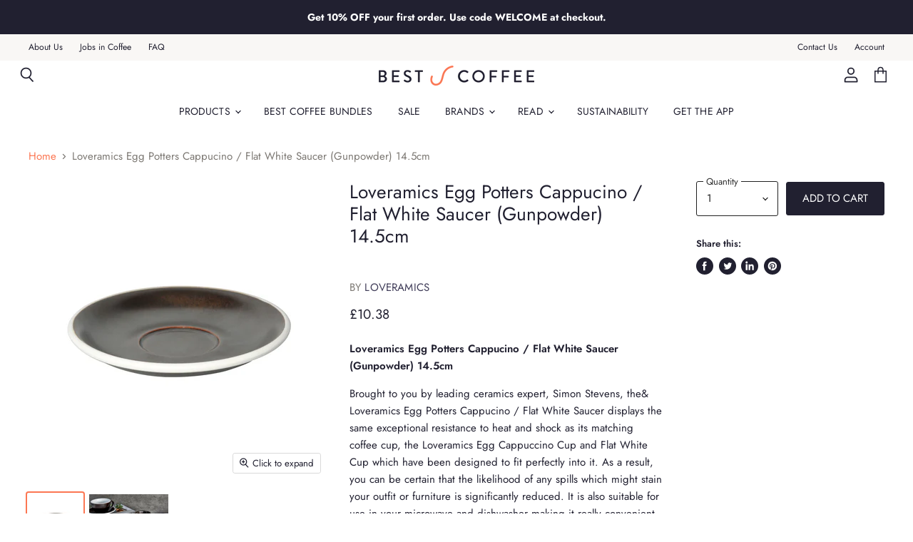

--- FILE ---
content_type: text/html; charset=utf-8
request_url: https://www.bestcoffee.guide/products/loveramics-egg-potters-cappucino-flat-white-saucer-gunpowder-14-5cm
body_size: 42951
content:















<!doctype html>
<html class="no-js no-touch" lang="en">
    <head>

	
    <!-- Global site tag (gtag.js) - Google Analytics -->
<script async src="https://www.googletagmanager.com/gtag/js?id=G-R86CE5NMD4"></script>
<script>
  window.dataLayer = window.dataLayer || [];
  function gtag(){dataLayer.push(arguments);}
  gtag('js', new Date());

  gtag('config', 'G-R86CE5NMD4');
</script>

   <!-- Global site tag (gtag.js) - Google Analytics -->
<script async src="https://www.googletagmanager.com/gtag/js?id=UA-100943318-5"></script>
<script>
  window.dataLayer = window.dataLayer || [];
  function gtag(){dataLayer.push(arguments);}
  gtag('js', new Date());

  gtag('config', 'UA-100943318-5');
</script>
    <script src="https://www.googleoptimize.com/optimize.js?id=OPT-MDQKVRL"></script>
    
    <meta charset="utf-8">
    <meta http-equiv="X-UA-Compatible" content="IE=edge,chrome=1">
    <meta name="viewport" content="width=device-width,initial-scale=1" />

    <!-- Preconnect Domains -->
    <link rel="preconnect" href="https://cdn.shopify.com" crossorigin>
    <link rel="preconnect" href="https://fonts.shopify.com" crossorigin>
    <link rel="preconnect" href="https://monorail-edge.shopifysvc.com">

    
    

    <!-- Preload Assets -->
    <link rel="preload" href="//www.bestcoffee.guide/cdn/shop/t/22/assets/api.js?v=76077937940174100761618843644" as="script">

    
    
    
    <link rel="preload" href="//www.bestcoffee.guide/cdn/shop/t/22/assets/superstore.min.js?v=19394124608829538491622542780" as="script"><title>Loveramics Egg Potters Cappucino / Flat White Saucer (Gunpowder) 14.5c — Best Coffee</title>
    
    <!-- additional SEO RH -->
    
    
    

    
      <meta name="description" content="Loveramics Egg Cappucino / Flat White Saucer (Gunpowder) 14.5cm is designed as the matching accessory to the Loveramics Egg Cappuccino Cup and Flat White Cup. Available in various colours.">
    

    
  <link rel="shortcut icon" href="//www.bestcoffee.guide/cdn/shop/files/bc-favicon_1201ddbc-0399-4d7a-9fb6-9ad7650cad6c_32x32.png?v=1620648647" type="image/png">


    
      <link rel="canonical" href="https://www.bestcoffee.guide/products/loveramics-egg-potters-cappucino-flat-white-saucer-gunpowder-14-5cm" />
    

    
    















<meta property="og:site_name" content="Best Coffee">
<meta property="og:url" content="https://www.bestcoffee.guide/products/loveramics-egg-potters-cappucino-flat-white-saucer-gunpowder-14-5cm">
<meta property="og:title" content="Loveramics Egg Potters Cappucino / Flat White Saucer (Gunpowder) 14.5cm">
<meta property="og:type" content="website">
<meta property="og:description" content="Loveramics Egg Cappucino / Flat White Saucer (Gunpowder) 14.5cm is designed as the matching accessory to the Loveramics Egg Cappuccino Cup and Flat White Cup. Available in various colours.">




    
    
    

    
    
    <meta
      property="og:image"
      content="https://www.bestcoffee.guide/cdn/shop/products/C088-79BGU_b208d1fe-fc5f-4324-98f3-48c52319f268_1200x1200.jpg?v=1605250901"
    />
    <meta
      property="og:image:secure_url"
      content="https://www.bestcoffee.guide/cdn/shop/products/C088-79BGU_b208d1fe-fc5f-4324-98f3-48c52319f268_1200x1200.jpg?v=1605250901"
    />
    <meta property="og:image:width" content="1200" />
    <meta property="og:image:height" content="1200" />
    
    
    <meta property="og:image:alt" content="Loveramics Egg Cappucino / Flat White Saucer (Gunpowder) 14.5cm" />
  









  <meta name="twitter:site" content="@BestCoffeeApp">








<meta name="twitter:title" content="Loveramics Egg Potters Cappucino / Flat White Saucer (Gunpowder) 14.5c">
<meta name="twitter:description" content="Loveramics Egg Cappucino / Flat White Saucer (Gunpowder) 14.5cm is designed as the matching accessory to the Loveramics Egg Cappuccino Cup and Flat White Cup. Available in various colours.">


    
    
    
      
      
      <meta name="twitter:card" content="summary">
    
    
    <meta
      property="twitter:image"
      content="https://www.bestcoffee.guide/cdn/shop/products/C088-79BGU_b208d1fe-fc5f-4324-98f3-48c52319f268_1200x1200_crop_center.jpg?v=1605250901"
    />
    <meta property="twitter:image:width" content="1200" />
    <meta property="twitter:image:height" content="1200" />
    
    
    <meta property="twitter:image:alt" content="Loveramics Egg Cappucino / Flat White Saucer (Gunpowder) 14.5cm" />
  


    

    <link rel="preload" href="//www.bestcoffee.guide/cdn/fonts/jost/jost_n4.d47a1b6347ce4a4c9f437608011273009d91f2b7.woff2" as="font" crossorigin="anonymous">

    
      <link rel="preload" as="style" href="//www.bestcoffee.guide/cdn/shop/t/22/assets/theme.css?v=13189883648939682091766145430">
    
    
    <link href="//www.bestcoffee.guide/cdn/shop/t/22/assets/tachyons.min.css?v=142678714405117331001619597803" rel="stylesheet" type="text/css" media="all" />

    
  <script>window.performance && window.performance.mark && window.performance.mark('shopify.content_for_header.start');</script><meta name="google-site-verification" content="aF2jNBTakUD7aPP9GdonqyzbH31Sh3a9YWTbKCqczls">
<meta id="shopify-digital-wallet" name="shopify-digital-wallet" content="/26976256064/digital_wallets/dialog">
<meta name="shopify-checkout-api-token" content="7f755e50cb62fe63668bfd3a3a8e6f10">
<meta id="in-context-paypal-metadata" data-shop-id="26976256064" data-venmo-supported="false" data-environment="production" data-locale="en_US" data-paypal-v4="true" data-currency="GBP">
<link rel="alternate" type="application/json+oembed" href="https://www.bestcoffee.guide/products/loveramics-egg-potters-cappucino-flat-white-saucer-gunpowder-14-5cm.oembed">
<script async="async" src="/checkouts/internal/preloads.js?locale=en-GB"></script>
<link rel="preconnect" href="https://shop.app" crossorigin="anonymous">
<script async="async" src="https://shop.app/checkouts/internal/preloads.js?locale=en-GB&shop_id=26976256064" crossorigin="anonymous"></script>
<script id="apple-pay-shop-capabilities" type="application/json">{"shopId":26976256064,"countryCode":"GB","currencyCode":"GBP","merchantCapabilities":["supports3DS"],"merchantId":"gid:\/\/shopify\/Shop\/26976256064","merchantName":"Best Coffee","requiredBillingContactFields":["postalAddress","email","phone"],"requiredShippingContactFields":["postalAddress","email","phone"],"shippingType":"shipping","supportedNetworks":["visa","maestro","masterCard","amex","discover","elo"],"total":{"type":"pending","label":"Best Coffee","amount":"1.00"},"shopifyPaymentsEnabled":true,"supportsSubscriptions":true}</script>
<script id="shopify-features" type="application/json">{"accessToken":"7f755e50cb62fe63668bfd3a3a8e6f10","betas":["rich-media-storefront-analytics"],"domain":"www.bestcoffee.guide","predictiveSearch":true,"shopId":26976256064,"locale":"en"}</script>
<script>var Shopify = Shopify || {};
Shopify.shop = "brewed-by-hand.myshopify.com";
Shopify.locale = "en";
Shopify.currency = {"active":"GBP","rate":"1.0"};
Shopify.country = "GB";
Shopify.theme = {"name":"Superstore-v3.2.1 - 19\/04\/21","id":120196726848,"schema_name":"Superstore","schema_version":"3.2.1","theme_store_id":null,"role":"main"};
Shopify.theme.handle = "null";
Shopify.theme.style = {"id":null,"handle":null};
Shopify.cdnHost = "www.bestcoffee.guide/cdn";
Shopify.routes = Shopify.routes || {};
Shopify.routes.root = "/";</script>
<script type="module">!function(o){(o.Shopify=o.Shopify||{}).modules=!0}(window);</script>
<script>!function(o){function n(){var o=[];function n(){o.push(Array.prototype.slice.apply(arguments))}return n.q=o,n}var t=o.Shopify=o.Shopify||{};t.loadFeatures=n(),t.autoloadFeatures=n()}(window);</script>
<script>
  window.ShopifyPay = window.ShopifyPay || {};
  window.ShopifyPay.apiHost = "shop.app\/pay";
  window.ShopifyPay.redirectState = null;
</script>
<script id="shop-js-analytics" type="application/json">{"pageType":"product"}</script>
<script defer="defer" async type="module" src="//www.bestcoffee.guide/cdn/shopifycloud/shop-js/modules/v2/client.init-shop-cart-sync_BT-GjEfc.en.esm.js"></script>
<script defer="defer" async type="module" src="//www.bestcoffee.guide/cdn/shopifycloud/shop-js/modules/v2/chunk.common_D58fp_Oc.esm.js"></script>
<script defer="defer" async type="module" src="//www.bestcoffee.guide/cdn/shopifycloud/shop-js/modules/v2/chunk.modal_xMitdFEc.esm.js"></script>
<script type="module">
  await import("//www.bestcoffee.guide/cdn/shopifycloud/shop-js/modules/v2/client.init-shop-cart-sync_BT-GjEfc.en.esm.js");
await import("//www.bestcoffee.guide/cdn/shopifycloud/shop-js/modules/v2/chunk.common_D58fp_Oc.esm.js");
await import("//www.bestcoffee.guide/cdn/shopifycloud/shop-js/modules/v2/chunk.modal_xMitdFEc.esm.js");

  window.Shopify.SignInWithShop?.initShopCartSync?.({"fedCMEnabled":true,"windoidEnabled":true});

</script>
<script>
  window.Shopify = window.Shopify || {};
  if (!window.Shopify.featureAssets) window.Shopify.featureAssets = {};
  window.Shopify.featureAssets['shop-js'] = {"shop-cart-sync":["modules/v2/client.shop-cart-sync_DZOKe7Ll.en.esm.js","modules/v2/chunk.common_D58fp_Oc.esm.js","modules/v2/chunk.modal_xMitdFEc.esm.js"],"init-fed-cm":["modules/v2/client.init-fed-cm_B6oLuCjv.en.esm.js","modules/v2/chunk.common_D58fp_Oc.esm.js","modules/v2/chunk.modal_xMitdFEc.esm.js"],"shop-cash-offers":["modules/v2/client.shop-cash-offers_D2sdYoxE.en.esm.js","modules/v2/chunk.common_D58fp_Oc.esm.js","modules/v2/chunk.modal_xMitdFEc.esm.js"],"shop-login-button":["modules/v2/client.shop-login-button_QeVjl5Y3.en.esm.js","modules/v2/chunk.common_D58fp_Oc.esm.js","modules/v2/chunk.modal_xMitdFEc.esm.js"],"pay-button":["modules/v2/client.pay-button_DXTOsIq6.en.esm.js","modules/v2/chunk.common_D58fp_Oc.esm.js","modules/v2/chunk.modal_xMitdFEc.esm.js"],"shop-button":["modules/v2/client.shop-button_DQZHx9pm.en.esm.js","modules/v2/chunk.common_D58fp_Oc.esm.js","modules/v2/chunk.modal_xMitdFEc.esm.js"],"avatar":["modules/v2/client.avatar_BTnouDA3.en.esm.js"],"init-windoid":["modules/v2/client.init-windoid_CR1B-cfM.en.esm.js","modules/v2/chunk.common_D58fp_Oc.esm.js","modules/v2/chunk.modal_xMitdFEc.esm.js"],"init-shop-for-new-customer-accounts":["modules/v2/client.init-shop-for-new-customer-accounts_C_vY_xzh.en.esm.js","modules/v2/client.shop-login-button_QeVjl5Y3.en.esm.js","modules/v2/chunk.common_D58fp_Oc.esm.js","modules/v2/chunk.modal_xMitdFEc.esm.js"],"init-shop-email-lookup-coordinator":["modules/v2/client.init-shop-email-lookup-coordinator_BI7n9ZSv.en.esm.js","modules/v2/chunk.common_D58fp_Oc.esm.js","modules/v2/chunk.modal_xMitdFEc.esm.js"],"init-shop-cart-sync":["modules/v2/client.init-shop-cart-sync_BT-GjEfc.en.esm.js","modules/v2/chunk.common_D58fp_Oc.esm.js","modules/v2/chunk.modal_xMitdFEc.esm.js"],"shop-toast-manager":["modules/v2/client.shop-toast-manager_DiYdP3xc.en.esm.js","modules/v2/chunk.common_D58fp_Oc.esm.js","modules/v2/chunk.modal_xMitdFEc.esm.js"],"init-customer-accounts":["modules/v2/client.init-customer-accounts_D9ZNqS-Q.en.esm.js","modules/v2/client.shop-login-button_QeVjl5Y3.en.esm.js","modules/v2/chunk.common_D58fp_Oc.esm.js","modules/v2/chunk.modal_xMitdFEc.esm.js"],"init-customer-accounts-sign-up":["modules/v2/client.init-customer-accounts-sign-up_iGw4briv.en.esm.js","modules/v2/client.shop-login-button_QeVjl5Y3.en.esm.js","modules/v2/chunk.common_D58fp_Oc.esm.js","modules/v2/chunk.modal_xMitdFEc.esm.js"],"shop-follow-button":["modules/v2/client.shop-follow-button_CqMgW2wH.en.esm.js","modules/v2/chunk.common_D58fp_Oc.esm.js","modules/v2/chunk.modal_xMitdFEc.esm.js"],"checkout-modal":["modules/v2/client.checkout-modal_xHeaAweL.en.esm.js","modules/v2/chunk.common_D58fp_Oc.esm.js","modules/v2/chunk.modal_xMitdFEc.esm.js"],"shop-login":["modules/v2/client.shop-login_D91U-Q7h.en.esm.js","modules/v2/chunk.common_D58fp_Oc.esm.js","modules/v2/chunk.modal_xMitdFEc.esm.js"],"lead-capture":["modules/v2/client.lead-capture_BJmE1dJe.en.esm.js","modules/v2/chunk.common_D58fp_Oc.esm.js","modules/v2/chunk.modal_xMitdFEc.esm.js"],"payment-terms":["modules/v2/client.payment-terms_Ci9AEqFq.en.esm.js","modules/v2/chunk.common_D58fp_Oc.esm.js","modules/v2/chunk.modal_xMitdFEc.esm.js"]};
</script>
<script>(function() {
  var isLoaded = false;
  function asyncLoad() {
    if (isLoaded) return;
    isLoaded = true;
    var urls = ["https:\/\/static.klaviyo.com\/onsite\/js\/klaviyo.js?company_id=SWqtfW\u0026shop=brewed-by-hand.myshopify.com","https:\/\/static.klaviyo.com\/onsite\/js\/klaviyo.js?company_id=SWqtfW\u0026shop=brewed-by-hand.myshopify.com","https:\/\/d23dclunsivw3h.cloudfront.net\/redirect-app.js?shop=brewed-by-hand.myshopify.com","https:\/\/static.affiliatly.com\/shopify\/v3\/shopify.js?affiliatly_code=AF-1062361\u0026s=2\u0026shop=brewed-by-hand.myshopify.com","https:\/\/cdn-widgetsrepository.yotpo.com\/v1\/loader\/yj3aNycWPBiQ2at0pm1q3YkVszMYPx14DQIYcVHq?shop=brewed-by-hand.myshopify.com","https:\/\/na.shgcdn3.com\/pixel-collector.js?shop=brewed-by-hand.myshopify.com"];
    for (var i = 0; i < urls.length; i++) {
      var s = document.createElement('script');
      s.type = 'text/javascript';
      s.async = true;
      s.src = urls[i];
      var x = document.getElementsByTagName('script')[0];
      x.parentNode.insertBefore(s, x);
    }
  };
  if(window.attachEvent) {
    window.attachEvent('onload', asyncLoad);
  } else {
    window.addEventListener('load', asyncLoad, false);
  }
})();</script>
<script id="__st">var __st={"a":26976256064,"offset":0,"reqid":"c471d0a7-23ec-4c5e-8093-4353a18f0602-1769395008","pageurl":"www.bestcoffee.guide\/products\/loveramics-egg-potters-cappucino-flat-white-saucer-gunpowder-14-5cm","u":"eeee08496416","p":"product","rtyp":"product","rid":4811636703296};</script>
<script>window.ShopifyPaypalV4VisibilityTracking = true;</script>
<script id="captcha-bootstrap">!function(){'use strict';const t='contact',e='account',n='new_comment',o=[[t,t],['blogs',n],['comments',n],[t,'customer']],c=[[e,'customer_login'],[e,'guest_login'],[e,'recover_customer_password'],[e,'create_customer']],r=t=>t.map((([t,e])=>`form[action*='/${t}']:not([data-nocaptcha='true']) input[name='form_type'][value='${e}']`)).join(','),a=t=>()=>t?[...document.querySelectorAll(t)].map((t=>t.form)):[];function s(){const t=[...o],e=r(t);return a(e)}const i='password',u='form_key',d=['recaptcha-v3-token','g-recaptcha-response','h-captcha-response',i],f=()=>{try{return window.sessionStorage}catch{return}},m='__shopify_v',_=t=>t.elements[u];function p(t,e,n=!1){try{const o=window.sessionStorage,c=JSON.parse(o.getItem(e)),{data:r}=function(t){const{data:e,action:n}=t;return t[m]||n?{data:e,action:n}:{data:t,action:n}}(c);for(const[e,n]of Object.entries(r))t.elements[e]&&(t.elements[e].value=n);n&&o.removeItem(e)}catch(o){console.error('form repopulation failed',{error:o})}}const l='form_type',E='cptcha';function T(t){t.dataset[E]=!0}const w=window,h=w.document,L='Shopify',v='ce_forms',y='captcha';let A=!1;((t,e)=>{const n=(g='f06e6c50-85a8-45c8-87d0-21a2b65856fe',I='https://cdn.shopify.com/shopifycloud/storefront-forms-hcaptcha/ce_storefront_forms_captcha_hcaptcha.v1.5.2.iife.js',D={infoText:'Protected by hCaptcha',privacyText:'Privacy',termsText:'Terms'},(t,e,n)=>{const o=w[L][v],c=o.bindForm;if(c)return c(t,g,e,D).then(n);var r;o.q.push([[t,g,e,D],n]),r=I,A||(h.body.append(Object.assign(h.createElement('script'),{id:'captcha-provider',async:!0,src:r})),A=!0)});var g,I,D;w[L]=w[L]||{},w[L][v]=w[L][v]||{},w[L][v].q=[],w[L][y]=w[L][y]||{},w[L][y].protect=function(t,e){n(t,void 0,e),T(t)},Object.freeze(w[L][y]),function(t,e,n,w,h,L){const[v,y,A,g]=function(t,e,n){const i=e?o:[],u=t?c:[],d=[...i,...u],f=r(d),m=r(i),_=r(d.filter((([t,e])=>n.includes(e))));return[a(f),a(m),a(_),s()]}(w,h,L),I=t=>{const e=t.target;return e instanceof HTMLFormElement?e:e&&e.form},D=t=>v().includes(t);t.addEventListener('submit',(t=>{const e=I(t);if(!e)return;const n=D(e)&&!e.dataset.hcaptchaBound&&!e.dataset.recaptchaBound,o=_(e),c=g().includes(e)&&(!o||!o.value);(n||c)&&t.preventDefault(),c&&!n&&(function(t){try{if(!f())return;!function(t){const e=f();if(!e)return;const n=_(t);if(!n)return;const o=n.value;o&&e.removeItem(o)}(t);const e=Array.from(Array(32),(()=>Math.random().toString(36)[2])).join('');!function(t,e){_(t)||t.append(Object.assign(document.createElement('input'),{type:'hidden',name:u})),t.elements[u].value=e}(t,e),function(t,e){const n=f();if(!n)return;const o=[...t.querySelectorAll(`input[type='${i}']`)].map((({name:t})=>t)),c=[...d,...o],r={};for(const[a,s]of new FormData(t).entries())c.includes(a)||(r[a]=s);n.setItem(e,JSON.stringify({[m]:1,action:t.action,data:r}))}(t,e)}catch(e){console.error('failed to persist form',e)}}(e),e.submit())}));const S=(t,e)=>{t&&!t.dataset[E]&&(n(t,e.some((e=>e===t))),T(t))};for(const o of['focusin','change'])t.addEventListener(o,(t=>{const e=I(t);D(e)&&S(e,y())}));const B=e.get('form_key'),M=e.get(l),P=B&&M;t.addEventListener('DOMContentLoaded',(()=>{const t=y();if(P)for(const e of t)e.elements[l].value===M&&p(e,B);[...new Set([...A(),...v().filter((t=>'true'===t.dataset.shopifyCaptcha))])].forEach((e=>S(e,t)))}))}(h,new URLSearchParams(w.location.search),n,t,e,['guest_login'])})(!0,!0)}();</script>
<script integrity="sha256-4kQ18oKyAcykRKYeNunJcIwy7WH5gtpwJnB7kiuLZ1E=" data-source-attribution="shopify.loadfeatures" defer="defer" src="//www.bestcoffee.guide/cdn/shopifycloud/storefront/assets/storefront/load_feature-a0a9edcb.js" crossorigin="anonymous"></script>
<script crossorigin="anonymous" defer="defer" src="//www.bestcoffee.guide/cdn/shopifycloud/storefront/assets/shopify_pay/storefront-65b4c6d7.js?v=20250812"></script>
<script data-source-attribution="shopify.dynamic_checkout.dynamic.init">var Shopify=Shopify||{};Shopify.PaymentButton=Shopify.PaymentButton||{isStorefrontPortableWallets:!0,init:function(){window.Shopify.PaymentButton.init=function(){};var t=document.createElement("script");t.src="https://www.bestcoffee.guide/cdn/shopifycloud/portable-wallets/latest/portable-wallets.en.js",t.type="module",document.head.appendChild(t)}};
</script>
<script data-source-attribution="shopify.dynamic_checkout.buyer_consent">
  function portableWalletsHideBuyerConsent(e){var t=document.getElementById("shopify-buyer-consent"),n=document.getElementById("shopify-subscription-policy-button");t&&n&&(t.classList.add("hidden"),t.setAttribute("aria-hidden","true"),n.removeEventListener("click",e))}function portableWalletsShowBuyerConsent(e){var t=document.getElementById("shopify-buyer-consent"),n=document.getElementById("shopify-subscription-policy-button");t&&n&&(t.classList.remove("hidden"),t.removeAttribute("aria-hidden"),n.addEventListener("click",e))}window.Shopify?.PaymentButton&&(window.Shopify.PaymentButton.hideBuyerConsent=portableWalletsHideBuyerConsent,window.Shopify.PaymentButton.showBuyerConsent=portableWalletsShowBuyerConsent);
</script>
<script data-source-attribution="shopify.dynamic_checkout.cart.bootstrap">document.addEventListener("DOMContentLoaded",(function(){function t(){return document.querySelector("shopify-accelerated-checkout-cart, shopify-accelerated-checkout")}if(t())Shopify.PaymentButton.init();else{new MutationObserver((function(e,n){t()&&(Shopify.PaymentButton.init(),n.disconnect())})).observe(document.body,{childList:!0,subtree:!0})}}));
</script>
<script id='scb4127' type='text/javascript' async='' src='https://www.bestcoffee.guide/cdn/shopifycloud/privacy-banner/storefront-banner.js'></script><link id="shopify-accelerated-checkout-styles" rel="stylesheet" media="screen" href="https://www.bestcoffee.guide/cdn/shopifycloud/portable-wallets/latest/accelerated-checkout-backwards-compat.css" crossorigin="anonymous">
<style id="shopify-accelerated-checkout-cart">
        #shopify-buyer-consent {
  margin-top: 1em;
  display: inline-block;
  width: 100%;
}

#shopify-buyer-consent.hidden {
  display: none;
}

#shopify-subscription-policy-button {
  background: none;
  border: none;
  padding: 0;
  text-decoration: underline;
  font-size: inherit;
  cursor: pointer;
}

#shopify-subscription-policy-button::before {
  box-shadow: none;
}

      </style>

<script>window.performance && window.performance.mark && window.performance.mark('shopify.content_for_header.end');</script>
  





  <script type="text/javascript">
    
      window.__shgMoneyFormat = window.__shgMoneyFormat || {"GBP":{"currency":"GBP","currency_symbol":"£","currency_symbol_location":"left","decimal_places":2,"decimal_separator":".","thousands_separator":","}};
    
    window.__shgCurrentCurrencyCode = window.__shgCurrentCurrencyCode || {
      currency: "GBP",
      currency_symbol: "£",
      decimal_separator: ".",
      thousands_separator: ",",
      decimal_places: 2,
      currency_symbol_location: "left"
    };
  </script>




    <script>
      document.documentElement.className=document.documentElement.className.replace(/\bno-js\b/,'js');
      if(window.Shopify&&window.Shopify.designMode)document.documentElement.className+=' in-theme-editor';
      if(('ontouchstart' in window)||window.DocumentTouch&&document instanceof DocumentTouch)document.documentElement.className=document.documentElement.className.replace(/\bno-touch\b/,'has-touch');
    </script>
    
    <script src="//www.bestcoffee.guide/cdn/shop/t/22/assets/api.js?v=76077937940174100761618843644" defer></script>

    
      <link href="//www.bestcoffee.guide/cdn/shop/t/22/assets/theme.css?v=13189883648939682091766145430" rel="stylesheet" type="text/css" media="all" />
    

    

    
    <script>
      window.Theme = window.Theme || {};
      window.Theme.routes = {
        "root_url": "/",
        "account_url": "/account",
        "account_login_url": "/account/login",
        "account_logout_url": "/account/logout",
        "account_register_url": "/account/register",
        "account_addresses_url": "/account/addresses",
        "collections_url": "/collections",
        "all_products_collection_url": "/collections/all",
        "search_url": "/search",
        "cart_url": "/cart",
        "cart_add_url": "/cart/add",
        "cart_change_url": "/cart/change",
        "cart_clear_url": "/cart/clear",
        "product_recommendations_url": "/recommendations/products",
      };
    </script>
    
  
  

<script type="text/javascript">
  
    window.SHG_CUSTOMER = null;
  
</script>









<script id="sca_fg_cart_ShowGiftAsProductTemplate" type="text/template">
  
  <div class="item not-sca-qv" id="sca-freegift-{{productID}}">
    <a class="close_box" style="display: none;position: absolute;top:5px;right: 10px;font-size: 22px;font-weight: bold;cursor: pointer;text-decoration:none;color: #aaa;">×</a>
    <a href="/products/{{productHandle}}" target="_blank"><img style="margin-left: auto; margin-right: auto; width: 50%;" class="lazyOwl" data-src="{{productImageURL}}"></a>
    <div class="sca-product-shop">
      <div class="review-summary3">
        <div class="yotpo bottomLine" style="text-align:center"
          data-product-id="{{productID}}"
          data-product-models="{{productID}}"
          data-name="{{productTitle}}"
          data-url="/products/{{productHandle}}">
        </div>
      </div>
      <div class="f-fix"><span class="sca-product-title" style="white-space: nowrap;color:#000;{{showfgTitle}}">{{productTitle}}</span>
          <div id="product-variants-{{productID}}">
            <div class="sca-price" id="price-field-{{productID}}">
              <span class="sca-old-price">{{variant_compare_at_price}}</span>
              <span class="sca-special-price">{{variant_price}}</span>
            </div>
            <div id="stay-content-sca-freegift-{{productID}}" class="sca-fg-cart-item">
              <a class="close_box" style="display: none;position: absolute;top:5px;right: 10px;font-size: 22px;font-weight: bold;cursor: pointer;text-decoration:none;color: #aaa;">×</a>
              <select id="product-select-{{productID}}" name="id" style="display: none">
                {{optionVariantData}}
              </select>
            </div>
          </div>
          <button type='button' id="sca-btn-select-{{productID}}" class="sca-button" onclick="onclickSelect_{{productID}}();"><span>{{SelectButton}}</span></button>
          <button type='button' id="sca-btn-{{productID}}" class="sca-button" style="display: none"><span>{{AddToCartButton}}</span></button>
      </div>
    </div>
  </div>
  
</script>
<script id = "sca_fg_cart_ShowGiftAsProductScriptTemplate" type="text/template">
  
  
    var selectCallback_{{productID}}=function(t,a){if(t?(t.available?(SECOMAPP.jQuery("#sca-btn-{{productID}}").removeClass("disabled").removeAttr("disabled").html("<span>{{AddToCartButton}}</span>").fadeTo(200,1),SECOMAPP.jQuery("#sca-btn-{{productID}}").unbind("click"),SECOMAPP.jQuery("#sca-btn-{{productID}}").click(SECOMAPP.jQuery.proxy(function(){SECOMAPP.addGiftToCart(t.id,1)},t))):SECOMAPP.jQuery("#sca-btn-{{productID}}").html("<span>{{UnavailableButton}}</span>").addClass("disabled").attr("disabled","disabled").fadeTo(200,.5),t.compare_at_price>t.price?SECOMAPP.jQuery("#price-field-{{productID}}").html("<span class='sca-old-price'>"+SECOMAPP.formatMoney(t.compare_at_price)+"</span>&nbsp;<s class='sca-special-price'>"+SECOMAPP.formatMoney(t.price)+"</s>"):SECOMAPP.jQuery("#price-field-{{productID}}").html("<span class='sca-special-price'>"+SECOMAPP.formatMoney(t.price)+"</span>")):SECOMAPP.jQuery("#sca-btn-{{productID}}").html("<span>{{UnavailableButton}}</span>").addClass("disabled").attr("disabled","disabled").fadeTo(200,.5),t&&t.featured_image){var e=SECOMAPP.jQuery("#sca-freegift-{{productID}} img"),_=t.featured_image,c=e[0];Shopify.Image.switchImage(_,c,function(t,a,e){SECOMAPP.jQuery(e).parents("a").attr("href",t),SECOMAPP.jQuery(e).attr("src",t)})}},onclickSelect_{{productID}}=function(t){SECOMAPP.jQuery.getJSON("/products/{{productHandle}}.js",{_:(new Date).getTime()},function(t){SECOMAPP.jQuery(".owl-item #sca-freegift-{{productID}} span.sca-product-title").html(t.title);var e=[];SECOMAPP.jQuery.each(t.options,function(t,a){e[t]=a.name}),t.options=e;for(var a={{variantsGiftList}},_={{mainVariantsList}},c=t.variants.length-1;-1<c;c--)a.indexOf(t.variants[c].id)<0&&_.indexOf(t.variants[c].id)<0&&t.variants.splice(c,1);for(var o=_.length-1;-1<o;o--){var i=a[o],r=_[o],n=-1,s=-1;for(c=t.variants.length-1;-1<c;c--)t.variants[c].id==i?n=c:t.variants[c].id==r&&(s=c);-1<n&&-1<s&n!==s?("undefined"!=typeof SECOMAPP&&void 0!==SECOMAPP.fgsettings&&!0===SECOMAPP.fgsettings.sca_sync_gift&&void 0!==SECOMAPP.fgsettings.sca_fg_gift_variant_quantity_format&&"equal_original_inventory"===SECOMAPP.fgsettings.sca_fg_gift_variant_quantity_format&&(t.variants[n].available=t.variants[s].available,t.variants[n].inventory_management=t.variants[s].inventory_management),t.variants[n].option1=t.variants[s].option1,t.variants[n].options[0].name=t.variants[s].options[0].name,t.variants[n].options[1]&&(t.variants[n].options[1].name=t.variants[s].options[1].name,t.variants[n].option2=t.variants[s].option2),t.variants[n].options[2]&&(t.variants[n].options[2].name=t.variants[s].options[2].name,t.variants[n].option3=t.variants[s].option3),t.variants[n].title=t.variants[s].title,t.variants[n].name=t.variants[s].name,t.variants[n].public_title=t.variants[s].public_title,t.variants.splice(s,1)):(t.variants[s].id=i,t.variants[s].compare_at_price||(t.variants[s].compare_at_price=t.variants[s].price),t.variants[s].price=SECOMAPP.fgdata.giftid_price_mapping[i])}SECOMAPP.jQuery("#sca-btn-select-{{productID}}").hide(),SECOMAPP.jQuery("#product-select-{{productID}}").show(),SECOMAPP.jQuery("#sca-btn-{{productID}}").show(),SECOMAPP.jQuery("#stay-content-sca-freegift-{{productID}} .close_box").show(),SECOMAPP.jQuery("#stay-content-sca-freegift-{{productID}} .close_box").click(function(){SECOMAPP.jQuery("#stay-content-sca-freegift-{{productID}}").hide(),SECOMAPP.jQuery("#sca-btn-{{productID}}").hide(),SECOMAPP.jQuery("#sca-btn-select-{{productID}}").show()}),onclickSelect_{{productID}}=function(){SECOMAPP.jQuery("#stay-content-sca-freegift-{{productID}}").show(),SECOMAPP.jQuery("#sca-btn-{{productID}}").show(),SECOMAPP.jQuery("#sca-btn-select-{{productID}}").hide()},1==t.variants.length?(-1!==t.variants[0].title.indexOf("Default")&&SECOMAPP.jQuery("#sca-freegift-{{productID}} .selector-wrapper").hide(),1==t.variants[0].available&&(SECOMAPP.jQuery("#sca-btn-{{productID}}").show(),SECOMAPP.jQuery("#sca-btn-select-{{productID}}").hide(),SECOMAPP.jQuery("#sca-btn-{{productID}}").removeClass("disabled").removeAttr("disabled").html("<span>{{AddToCartButton}}</span>").fadeTo(200,1),SECOMAPP.jQuery("#sca-btn-{{productID}}").unbind("click"),SECOMAPP.jQuery("#sca-btn-{{productID}}").click(SECOMAPP.jQuery.proxy(function(){SECOMAPP.addGiftToCart(t.variants[0].id,1)},t)))):(new Shopify.OptionSelectors("product-select-{{productID}}",{product:t,onVariantSelected:selectCallback_{{productID}},enableHistoryState:!0}),SECOMAPP.jQuery("#stay-content-sca-freegift-{{productID}}").show(),SECOMAPP.jQuery("#stay-content-sca-freegift-{{productID}}").focus())})};1=={{variantsGiftList}}.length&&onclickSelect_{{productID}}();
  
</script>

<script id="sca_fg_cart_ShowGiftAsVariantTemplate" type="text/template">
  
  <div class="item not-sca-qv" id="sca-freegift-{{variantID}}">
    <a href="/products/{{productHandle}}?variant={{originalVariantID}}" target="_blank"><img style="margin-left: auto; margin-right: auto; width: 50%;" class="lazyOwl" data-src="{{variantImageURL}}"></a>
    <div class="sca-product-shop">
      <div class="review-summary3">
        <div class="yotpo bottomLine" style="text-align:center"
          data-product-id="{{productID}}"
          data-product-models="{{productID}}"
          data-name="{{productTitle}}"
          data-url="/products/{{productHandle}}">
        </div>
      </div>
      <div class="f-fix">
        <span class="sca-product-title" style="white-space: nowrap;color:#000;">{{variantTitle}}</span>
        <div class="sca-price">
          <span class="sca-old-price">{{variant_compare_at_price}}</span>
          <span class="sca-special-price">{{variant_price}}</span>
        </div>
        <button type="button" id="sca-btn{{variantID}}" class="sca-button" onclick="SECOMAPP.addGiftToCart({{variantID}},1);">
          <span>{{AddToCartButton}}</span>
        </button>
      </div>
    </div>
  </div>
  
</script>

<script id="sca_fg_prod_GiftList" type="text/template">
  
  <a style="text-decoration: none !important" id ="{{giftShowID}}" class="product-image freegif-product-image freegift-info-{{giftShowID}}"
     title="{{giftTitle}}" href="/products/{{productsHandle}}">
    <img class="not-sca-qv" src="{{giftImgUrl}}" alt="{{giftTitle}}" />
  </a>
  
</script>

<script id="sca_fg_prod_Gift_PopupDetail" type="text/template">
  
  <div class="sca-fg-item fg-info-{{giftShowID}}" style="display:none;z-index:2147483647;">
    <div class="sca-fg-item-options">
      <div class="sca-fg-item-option-title">
        <em>{{freegiftRuleName}}</em>
      </div>
      <div class="sca-fg-item-option-ct">
        <!--        <div class="sca-fg-image-item">
                        <img src="{{giftImgUrl}}" /> -->
        <div class="sca-fg-item-name">
          <a href="#">{{giftTitle}}</a>
        </div>
        <!--        </div> -->
      </div>
    </div>
  </div>
  
</script>

<script id="sca_fg_ajax_GiftListPopup" type="text/template">
  
  <div id="freegift_popup" class="mfp-hide">
    <div id="sca-fg-owl-carousel">
      <div id="freegift_cart_container" class="sca-fg-cart-container" style="display: none;">
        <div id="freegift_message" class="owl-carousel"></div>
      </div>
      <div id="sca-fg-slider-cart" style="display: none;">
        <div class="sca-fg-cart-title">
          <strong>{{popupTitle}}</strong>
        </div>
        <div id="sca_freegift_list" class="owl-carousel"></div>
      </div>
    </div>
  </div>
  
</script>

<script id="sca_fg_checkout_confirm_popup" type="text/template">
    
         <div class='sca-fg-checkout-confirm-popup' style='font-family: "Myriad","Cardo","Big Caslon","Bodoni MT",Georgia,serif; position: relative;background: #FFF;padding: 20px 20px 50px 20px;width: auto;max-width: 500px;margin: 20px auto;'>
             <h1 style='font-family: "Oswald","Cardo","Big Caslon","Bodoni MT",Georgia,serif;'>YOU CAN STILL ADD MORE!</h1>
             <p>You get 1 free item with every product purchased. It looks like you can still add more free item(s) to your cart. What would you like to do?</p>
             <p class='sca-fg-checkout-confirm-buttons' style='float: right;'>
                 <a class='btn popup-modal-dismiss action_button add_to_cart' href='#' style='width: 200px !important;margin-right: 20px;'>ADD MORE</a>
                 <a class='btn checkout__button continue-checkout action_button add_to_cart' href='/checkout' style='width: 200px !important;'>CHECKOUT</a>
             </p>
         </div>
    
</script>



<link href="//www.bestcoffee.guide/cdn/shop/t/22/assets/sca.freegift.css?v=43694233310401270911660904997" rel="stylesheet" type="text/css" media="all" />
<script src="//www.bestcoffee.guide/cdn/shopifycloud/storefront/assets/themes_support/option_selection-b017cd28.js" type="text/javascript"></script>
<script data-cfasync="false">
    Shopify.money_format = "£{{amount}}";
    //enable checking free gifts condition when checkout clicked
    if ((typeof SECOMAPP) === 'undefined') { window.SECOMAPP = {}; };
    SECOMAPP.enableOverrideCheckout = true;
    SECOMAPP.add_offer_names_above_gift_list = true;
    //    SECOMAPP.preStopAppCallback = function(cart){
    //        if(typeof yotpo!=='undefined' && typeof yotpo.initWidgets==='function'){
    //            yotpo.initWidgets();
    //        }
    //    }
</script>
<script type="text/javascript">(function(){if(typeof SECOMAPP==="undefined"){SECOMAPP={}};if(typeof Shopify==="undefined"){Shopify={}};SECOMAPP.fg_ver=1684324713;SECOMAPP.fg_scriptfile="freegifts_20230125.min.js";SECOMAPP.gifts_list_avai={"39287790075968":true,"39804661432384":true,"39322302316608":true,"39804661203008":true,"39804661071936":true,"39804661465152":true,"39804661497920":true,"39804661530688":true,"39804661039168":true,"39804661104704":true,"39804661170240":true,"39397614649408":true,"39804661137472":true,"39789675642944":true,"39397614714944":true,"39789675675712":true,"39392900939840":true,"39392900972608":true,"39392901005376":true,"39392901038144":true,"39392901070912":true,"39392901103680":true,"39804661235776":true,"39804661268544":true,"39804661301312":true,"39804661334080":true,"39392901267520":true,"39397614747712":true,"39392901333056":true,"39392901365824":true,"39392901398592":true,"39392901431360":true,"39392901464128":true,"39392901496896":true,"39392901529664":true,"39392901562432":true,"39392901595200":true,"39412795408448":true,"39804661366848":true,"39804661399616":true};})();</script>

<script data-cfasync="false" type="text/javascript">
  /* Smart Ecommerce App (SEA Inc)
  * http://www.secomapp.com
  * Do not reuse those source codes if don't have permission of us.
  * */
  
  
  !function(){Array.isArray||(Array.isArray=function(e){return"[object Array]"===Object.prototype.toString.call(e)}),"function"!=typeof Object.create&&(Object.create=function(e){function t(){}return t.prototype=e,new t}),Object.keys||(Object.keys=function(e){var t,o=[];for(t in e)Object.prototype.hasOwnProperty.call(e,t)&&o.push(t);return o}),String.prototype.endsWith||Object.defineProperty(String.prototype,"endsWith",{value:function(e,t){var o=this.toString();(void 0===t||t>o.length)&&(t=o.length),t-=e.length;var r=o.indexOf(e,t);return-1!==r&&r===t},writable:!0,enumerable:!0,configurable:!0}),Array.prototype.indexOf||(Array.prototype.indexOf=function(e,t){var o;if(null==this)throw new TypeError('"this" is null or not defined');var r=Object(this),i=r.length>>>0;if(0===i)return-1;var n=+t||0;if(Math.abs(n)===1/0&&(n=0),n>=i)return-1;for(o=Math.max(n>=0?n:i-Math.abs(n),0);o<i;){if(o in r&&r[o]===e)return o;o++}return-1}),Array.prototype.forEach||(Array.prototype.forEach=function(e,t){var o,r;if(null==this)throw new TypeError(" this is null or not defined");var i=Object(this),n=i.length>>>0;if("function"!=typeof e)throw new TypeError(e+" is not a function");for(arguments.length>1&&(o=t),r=0;r<n;){var a;r in i&&(a=i[r],e.call(o,a,r,i)),r++}}),console=console||{},console.log=console.log||function(){},"undefined"==typeof Shopify&&(Shopify={}),"function"!=typeof Shopify.onError&&(Shopify.onError=function(){}),"undefined"==typeof SECOMAPP&&(SECOMAPP={}),SECOMAPP.removeGiftsVariant=function(e){setTimeout(function(){try{e("select option").not(".sca-fg-cart-item select option").filter(function(){var t=e(this).val(),o=e(this).text();-1!==o.indexOf(" - ")&&(o=o.slice(0,o.indexOf(" - ")));var r=[];return-1!==o.indexOf(" / ")&&(r=o.split(" / "),o=r[r.length-1]),!!(void 0!==SECOMAPP.gifts_list_avai&&void 0!==SECOMAPP.gifts_list_avai[t]||o.endsWith("% off)"))&&(e(this).parent("select").find("option").not(".sca-fg-cart-item select option").filter(function(){var r=e(this).val();return e(this).text().endsWith(o)||r==t}).remove(),e(".dropdown *,ul li,label,div").filter(function(){var r=e(this).html(),i=e(this).data("value");return r&&r.endsWith(o)||i==t}).remove(),!0)})}catch(e){console.log(e)}},500)},SECOMAPP.formatMoney=function(e,t){"string"==typeof e&&(e=e.replace(".",""));var o="",r="undefined"!=typeof Shopify&&void 0!==Shopify.money_format?Shopify.money_format:"",i=/\{\{\s*(\w+)\s*\}\}/,n=t||(void 0!==this.fgsettings&&"string"==typeof this.fgsettings.sca_currency_format&&this.fgsettings.sca_currency_format.indexOf("amount")>-1?this.fgsettings.sca_currency_format:null)||r;if(n.indexOf("amount_no_decimals_no_comma_separator")<0&&n.indexOf("amount_no_comma_separator_up_cents")<0&&n.indexOf("amount_up_cents")<0&&"function"==typeof Shopify.formatMoney)return Shopify.formatMoney(e,n);function a(e,t){return void 0===e?t:e}function s(e,t,o,r,i,n){if(t=a(t,2),o=a(o,","),r=a(r,"."),isNaN(e)||null==e)return 0;var s=(e=(e/100).toFixed(t)).split(".");return s[0].replace(/(\d)(?=(\d\d\d)+(?!\d))/g,"$1"+o)+(s[1]?i&&n?i+s[1]+n:r+s[1]:"")}switch(n.match(i)[1]){case"amount":o=s(e,2);break;case"amount_no_decimals":o=s(e,0);break;case"amount_with_comma_separator":o=s(e,2,",",".");break;case"amount_no_decimals_with_comma_separator":o=s(e,0,",",".");break;case"amount_no_decimals_no_comma_separator":o=s(e,0,"","");break;case"amount_up_cents":o=s(e,2,",","","<sup>","</sup>");break;case"amount_no_comma_separator_up_cents":o=s(e,2,"","","<sup>","</sup>")}return n.replace(i,o)},SECOMAPP.setCookie=function(e,t,o,r,i){var n=new Date;n.setTime(n.getTime()+24*o*60*60*1e3+60*r*1e3);var a="expires="+n.toUTCString();document.cookie=e+"="+t+";"+a+(i?";path="+i:";path=/")},SECOMAPP.deleteCookie=function(e,t){document.cookie=e+"=; expires=Thu, 01 Jan 1970 00:00:00 UTC; "+(t?";path="+t:";path=/")},SECOMAPP.getCookie=function(e){for(var t=e+"=",o=document.cookie.split(";"),r=0;r<o.length;r++){for(var i=o[r];" "==i.charAt(0);)i=i.substring(1);if(0==i.indexOf(t))return i.substring(t.length,i.length)}return""},SECOMAPP.getQueryString=function(){for(var e={},t=window.location.search.substring(1).split("&"),o=0;o<t.length;o++){var r=t[o].split("=");if(void 0===e[r[0]])e[r[0]]=decodeURIComponent(r[1]);else if("string"==typeof e[r[0]]){var i=[e[r[0]],decodeURIComponent(r[1])];e[r[0]]=i}else e[r[0]].push(decodeURIComponent(r[1]))}return e},SECOMAPP.freegifts_product_json=function(e){if(Array.isArray||(Array.isArray=function(e){return"[object Array]"===Object.prototype.toString.call(e)}),String.prototype.endsWith||Object.defineProperty(String.prototype,"endsWith",{value:function(e,t){var o=this.toString();(void 0===t||t>o.length)&&(t=o.length),t-=e.length;var r=o.indexOf(e,t);return-1!==r&&r===t}}),e){if(e.options&&Array.isArray(e.options))for(var t=0;t<e.options.length;t++){if(void 0!==e.options[t]&&void 0!==e.options[t].values)if((r=e.options[t]).values&&Array.isArray(r.values))for(var o=0;o<r.values.length;o++)(r.values[o].endsWith("(Freegifts)")||r.values[o].endsWith("% off)"))&&(r.values.splice(o,1),o--)}if(e.options_with_values&&Array.isArray(e.options_with_values))for(t=0;t<e.options_with_values.length;t++){var r;if(void 0!==e.options_with_values[t]&&void 0!==e.options_with_values[t].values)if((r=e.options_with_values[t]).values&&Array.isArray(r.values))for(o=0;o<r.values.length;o++)(r.values[o].title.endsWith("(Freegifts)")||r.values[o].title.endsWith("% off)"))&&(r.values.splice(o,1),o--)}var i=e.price,n=e.price_max,a=e.price_min,s=e.compare_at_price,c=e.compare_at_price_max,f=e.compare_at_price_min;if(e.variants&&Array.isArray(e.variants))for(var p=0;e.variants.length,void 0!==e.variants[p];p++){var l=e.variants[p],u=l.option3?l.option3:l.option2?l.option2:l.option1?l.option1:l.title?l.title:"";"undefined"!=typeof SECOMAPP&&void 0!==SECOMAPP.gifts_list_avai&&void 0!==SECOMAPP.gifts_list_avai[l.id]||u.endsWith("(Freegifts)")||u.endsWith("% off)")?(e.variants.splice(p,1),p-=1):((!n||n>=l.price)&&(n=l.price,i=l.price),(!a||a<=l.price)&&(a=l.price),l.compare_at_price&&((!c||c>=l.compare_at_price)&&(c=l.compare_at_price,s=l.compare_at_price),(!f||f<=l.compare_at_price)&&(f=l.compare_at_price)),void 0!==l.available&&1==l.available&&(e.available=!0))}e.price=i,e.price_max=a==n?null:a,e.price_min=n==a?null:n,e.compare_at_price=s,e.compare_at_price_max=f,e.compare_at_price_min=c,e.price_varies=n<a,e.compare_at_price_varies=c<f}return e},SECOMAPP.fg_codes=[],""!==SECOMAPP.getCookie("sca_fg_codes")&&(SECOMAPP.fg_codes=JSON.parse(SECOMAPP.getCookie("sca_fg_codes")));var e=SECOMAPP.getQueryString();e.freegifts_code&&-1===SECOMAPP.fg_codes.indexOf(e.freegifts_code)&&(void 0!==SECOMAPP.activateOnlyOnePromoCode&&!0===SECOMAPP.activateOnlyOnePromoCode&&(SECOMAPP.fg_codes=[]),SECOMAPP.fg_codes.push(e.freegifts_code),SECOMAPP.setCookie("sca_fg_codes",JSON.stringify(SECOMAPP.fg_codes)))}();
  
  ;SECOMAPP.customer={};SECOMAPP.customer.orders=[];SECOMAPP.customer.freegifts=[];;SECOMAPP.customer.email=null;SECOMAPP.customer.first_name=null;SECOMAPP.customer.last_name=null;SECOMAPP.customer.tags=null;SECOMAPP.customer.orders_count=null;SECOMAPP.customer.total_spent=null;
</script>

    <script src="https://cdn.shopify.com/s/files/1/0269/7625/6064/files/jquery.min.js"></script>

                  <script>
              if (typeof BSS_PL == 'undefined') {
                  var BSS_PL = {};
              }
              var bssPlApiServer = "https://product-labels-pro.bsscommerce.com";
              BSS_PL.customerTags = 'null';
              BSS_PL.configData = [{"name":"Coming Soon","priority":0,"img_url":"","pages":"1,2,3,4,7","enable_allowed_countries":0,"locations":"","position":0,"fixed_percent":0,"width":null,"height":null,"product_type":1,"product":"","variant":null,"collection":"266500341824","collection_image":null,"inventory":2,"tags":"","excludeTags":null,"enable_visibility_date":0,"from_date":null,"to_date":null,"enable_discount_range":0,"discount_type":1,"discount_from":null,"discount_to":null,"public_img_url":"","label_text":"COMING%20SOON","label_text_color":"#ffffff","label_text_font_size":15,"label_text_background_color":"#0785f2","label_text_no_image":1,"label_text_in_stock":"In Stock","label_text_out_stock":"Sold out","label_shadow":0,"label_opacity":100,"label_border_radius":0,"label_text_style":0,"label_shadow_color":"#808080","label_text_enable":1,"related_product_tag":null,"customer_tags":null,"exclude_customer_tags":null,"customer_type":"allcustomers","collection_image_type":null,"label_on_image":"2","first_image_tags":null,"label_type":2,"badge_type":1,"custom_selector":"{\"productPageSelector\":\"\",\"collectionPageSelector\":\"\",\"otherPageSelector\":\"\"}","margin_top":0,"margin_bottom":0,"mobile_config_label_enable":0,"mobile_height_label":null,"mobile_width_label":null,"mobile_font_size_label":null,"label_text_id":26974,"emoji":null,"emoji_position":null,"transparent_background":null,"custom_page":null,"check_custom_page":null,"label_unlimited_top":33,"label_unlimited_left":33,"label_unlimited_width":30,"label_unlimited_height":30,"margin_left":0,"instock":null,"enable_price_range":0,"price_range_from":null,"price_range_to":null,"enable_product_publish":0,"product_publish_from":null,"product_publish_to":null,"enable_countdown_timer":0,"option_format_countdown":0,"countdown_time":null,"option_end_countdown":null,"start_day_countdown":null,"public_url_s3":"","enable_visibility_period":0,"visibility_period":0,"createdAt":"2021-10-15T10:59:45.000Z","angle":0},{"name":"Free Sttoke Bag With Every Order","priority":0,"img_url":"label_shopify_2-03.png","pages":"1,2,3","enable_allowed_countries":0,"locations":"","position":0,"fixed_percent":0,"width":200,"height":40,"product_type":0,"product":"6574821081152,6574821179456,6574821310528,6574820524096,6574820720704,6574820819008,6574820753472,6574820982848","variant":null,"collection":"","collection_image":null,"inventory":0,"tags":"","excludeTags":null,"enable_visibility_date":0,"from_date":null,"to_date":null,"enable_discount_range":0,"discount_type":1,"discount_from":null,"discount_to":null,"public_img_url":"https://cdn.shopify.com/s/files/1/0269/7625/6064/t/22/assets/label_shopify_2_03_png?v=1632321962","label_text":"Free%20Sttoke%20Bag%20with%20every%20order","label_text_color":"#ffffff","label_text_font_size":14,"label_text_background_color":"#7655c3","label_text_no_image":1,"label_text_in_stock":"In Stock","label_text_out_stock":"Sold out","label_shadow":0,"label_opacity":100,"label_border_radius":0,"label_text_style":0,"label_shadow_color":"#808080","label_text_enable":1,"related_product_tag":null,"customer_tags":null,"exclude_customer_tags":null,"customer_type":"allcustomers","collection_image_type":null,"label_on_image":"2","first_image_tags":null,"label_type":2,"badge_type":1,"custom_selector":"{\"productPageSelector\":\"\",\"collectionPageSelector\":\"\",\"otherPageSelector\":\"\"}","margin_top":0,"margin_bottom":0,"mobile_config_label_enable":0,"mobile_height_label":null,"mobile_width_label":null,"mobile_font_size_label":null,"label_text_id":25086,"emoji":null,"emoji_position":null,"transparent_background":null,"custom_page":null,"check_custom_page":null,"label_unlimited_top":33,"label_unlimited_left":33,"label_unlimited_width":30,"label_unlimited_height":30,"margin_left":0,"instock":null,"enable_price_range":0,"price_range_from":null,"price_range_to":null,"enable_product_publish":0,"product_publish_from":null,"product_publish_to":null,"enable_countdown_timer":0,"option_format_countdown":0,"countdown_time":null,"option_end_countdown":null,"start_day_countdown":null,"public_url_s3":"https://shopify-production-product-labels.s3.us-east-2.amazonaws.com/public/static/adminhtml/libs/13/label_shopify_2-03.png","enable_visibility_period":0,"visibility_period":0,"createdAt":"2021-09-22T14:43:15.000Z","angle":0}];
              BSS_PL.storeId = 11859;
              BSS_PL.currentPlan = "ten_usd";
              BSS_PL.storeIdCustomOld = "10678";
              BSS_PL.storeIdOldWIthPriority = "12200";
              BSS_PL.apiServerProduction = "https://product-labels-pro.bsscommerce.com";
              
              </script>
          <style>
.homepage-slideshow .slick-slide .bss_pl_img {
    visibility: hidden !important;
}
</style>
   
<link href="https://monorail-edge.shopifysvc.com" rel="dns-prefetch">
<script>(function(){if ("sendBeacon" in navigator && "performance" in window) {try {var session_token_from_headers = performance.getEntriesByType('navigation')[0].serverTiming.find(x => x.name == '_s').description;} catch {var session_token_from_headers = undefined;}var session_cookie_matches = document.cookie.match(/_shopify_s=([^;]*)/);var session_token_from_cookie = session_cookie_matches && session_cookie_matches.length === 2 ? session_cookie_matches[1] : "";var session_token = session_token_from_headers || session_token_from_cookie || "";function handle_abandonment_event(e) {var entries = performance.getEntries().filter(function(entry) {return /monorail-edge.shopifysvc.com/.test(entry.name);});if (!window.abandonment_tracked && entries.length === 0) {window.abandonment_tracked = true;var currentMs = Date.now();var navigation_start = performance.timing.navigationStart;var payload = {shop_id: 26976256064,url: window.location.href,navigation_start,duration: currentMs - navigation_start,session_token,page_type: "product"};window.navigator.sendBeacon("https://monorail-edge.shopifysvc.com/v1/produce", JSON.stringify({schema_id: "online_store_buyer_site_abandonment/1.1",payload: payload,metadata: {event_created_at_ms: currentMs,event_sent_at_ms: currentMs}}));}}window.addEventListener('pagehide', handle_abandonment_event);}}());</script>
<script id="web-pixels-manager-setup">(function e(e,d,r,n,o){if(void 0===o&&(o={}),!Boolean(null===(a=null===(i=window.Shopify)||void 0===i?void 0:i.analytics)||void 0===a?void 0:a.replayQueue)){var i,a;window.Shopify=window.Shopify||{};var t=window.Shopify;t.analytics=t.analytics||{};var s=t.analytics;s.replayQueue=[],s.publish=function(e,d,r){return s.replayQueue.push([e,d,r]),!0};try{self.performance.mark("wpm:start")}catch(e){}var l=function(){var e={modern:/Edge?\/(1{2}[4-9]|1[2-9]\d|[2-9]\d{2}|\d{4,})\.\d+(\.\d+|)|Firefox\/(1{2}[4-9]|1[2-9]\d|[2-9]\d{2}|\d{4,})\.\d+(\.\d+|)|Chrom(ium|e)\/(9{2}|\d{3,})\.\d+(\.\d+|)|(Maci|X1{2}).+ Version\/(15\.\d+|(1[6-9]|[2-9]\d|\d{3,})\.\d+)([,.]\d+|)( \(\w+\)|)( Mobile\/\w+|) Safari\/|Chrome.+OPR\/(9{2}|\d{3,})\.\d+\.\d+|(CPU[ +]OS|iPhone[ +]OS|CPU[ +]iPhone|CPU IPhone OS|CPU iPad OS)[ +]+(15[._]\d+|(1[6-9]|[2-9]\d|\d{3,})[._]\d+)([._]\d+|)|Android:?[ /-](13[3-9]|1[4-9]\d|[2-9]\d{2}|\d{4,})(\.\d+|)(\.\d+|)|Android.+Firefox\/(13[5-9]|1[4-9]\d|[2-9]\d{2}|\d{4,})\.\d+(\.\d+|)|Android.+Chrom(ium|e)\/(13[3-9]|1[4-9]\d|[2-9]\d{2}|\d{4,})\.\d+(\.\d+|)|SamsungBrowser\/([2-9]\d|\d{3,})\.\d+/,legacy:/Edge?\/(1[6-9]|[2-9]\d|\d{3,})\.\d+(\.\d+|)|Firefox\/(5[4-9]|[6-9]\d|\d{3,})\.\d+(\.\d+|)|Chrom(ium|e)\/(5[1-9]|[6-9]\d|\d{3,})\.\d+(\.\d+|)([\d.]+$|.*Safari\/(?![\d.]+ Edge\/[\d.]+$))|(Maci|X1{2}).+ Version\/(10\.\d+|(1[1-9]|[2-9]\d|\d{3,})\.\d+)([,.]\d+|)( \(\w+\)|)( Mobile\/\w+|) Safari\/|Chrome.+OPR\/(3[89]|[4-9]\d|\d{3,})\.\d+\.\d+|(CPU[ +]OS|iPhone[ +]OS|CPU[ +]iPhone|CPU IPhone OS|CPU iPad OS)[ +]+(10[._]\d+|(1[1-9]|[2-9]\d|\d{3,})[._]\d+)([._]\d+|)|Android:?[ /-](13[3-9]|1[4-9]\d|[2-9]\d{2}|\d{4,})(\.\d+|)(\.\d+|)|Mobile Safari.+OPR\/([89]\d|\d{3,})\.\d+\.\d+|Android.+Firefox\/(13[5-9]|1[4-9]\d|[2-9]\d{2}|\d{4,})\.\d+(\.\d+|)|Android.+Chrom(ium|e)\/(13[3-9]|1[4-9]\d|[2-9]\d{2}|\d{4,})\.\d+(\.\d+|)|Android.+(UC? ?Browser|UCWEB|U3)[ /]?(15\.([5-9]|\d{2,})|(1[6-9]|[2-9]\d|\d{3,})\.\d+)\.\d+|SamsungBrowser\/(5\.\d+|([6-9]|\d{2,})\.\d+)|Android.+MQ{2}Browser\/(14(\.(9|\d{2,})|)|(1[5-9]|[2-9]\d|\d{3,})(\.\d+|))(\.\d+|)|K[Aa][Ii]OS\/(3\.\d+|([4-9]|\d{2,})\.\d+)(\.\d+|)/},d=e.modern,r=e.legacy,n=navigator.userAgent;return n.match(d)?"modern":n.match(r)?"legacy":"unknown"}(),u="modern"===l?"modern":"legacy",c=(null!=n?n:{modern:"",legacy:""})[u],f=function(e){return[e.baseUrl,"/wpm","/b",e.hashVersion,"modern"===e.buildTarget?"m":"l",".js"].join("")}({baseUrl:d,hashVersion:r,buildTarget:u}),m=function(e){var d=e.version,r=e.bundleTarget,n=e.surface,o=e.pageUrl,i=e.monorailEndpoint;return{emit:function(e){var a=e.status,t=e.errorMsg,s=(new Date).getTime(),l=JSON.stringify({metadata:{event_sent_at_ms:s},events:[{schema_id:"web_pixels_manager_load/3.1",payload:{version:d,bundle_target:r,page_url:o,status:a,surface:n,error_msg:t},metadata:{event_created_at_ms:s}}]});if(!i)return console&&console.warn&&console.warn("[Web Pixels Manager] No Monorail endpoint provided, skipping logging."),!1;try{return self.navigator.sendBeacon.bind(self.navigator)(i,l)}catch(e){}var u=new XMLHttpRequest;try{return u.open("POST",i,!0),u.setRequestHeader("Content-Type","text/plain"),u.send(l),!0}catch(e){return console&&console.warn&&console.warn("[Web Pixels Manager] Got an unhandled error while logging to Monorail."),!1}}}}({version:r,bundleTarget:l,surface:e.surface,pageUrl:self.location.href,monorailEndpoint:e.monorailEndpoint});try{o.browserTarget=l,function(e){var d=e.src,r=e.async,n=void 0===r||r,o=e.onload,i=e.onerror,a=e.sri,t=e.scriptDataAttributes,s=void 0===t?{}:t,l=document.createElement("script"),u=document.querySelector("head"),c=document.querySelector("body");if(l.async=n,l.src=d,a&&(l.integrity=a,l.crossOrigin="anonymous"),s)for(var f in s)if(Object.prototype.hasOwnProperty.call(s,f))try{l.dataset[f]=s[f]}catch(e){}if(o&&l.addEventListener("load",o),i&&l.addEventListener("error",i),u)u.appendChild(l);else{if(!c)throw new Error("Did not find a head or body element to append the script");c.appendChild(l)}}({src:f,async:!0,onload:function(){if(!function(){var e,d;return Boolean(null===(d=null===(e=window.Shopify)||void 0===e?void 0:e.analytics)||void 0===d?void 0:d.initialized)}()){var d=window.webPixelsManager.init(e)||void 0;if(d){var r=window.Shopify.analytics;r.replayQueue.forEach((function(e){var r=e[0],n=e[1],o=e[2];d.publishCustomEvent(r,n,o)})),r.replayQueue=[],r.publish=d.publishCustomEvent,r.visitor=d.visitor,r.initialized=!0}}},onerror:function(){return m.emit({status:"failed",errorMsg:"".concat(f," has failed to load")})},sri:function(e){var d=/^sha384-[A-Za-z0-9+/=]+$/;return"string"==typeof e&&d.test(e)}(c)?c:"",scriptDataAttributes:o}),m.emit({status:"loading"})}catch(e){m.emit({status:"failed",errorMsg:(null==e?void 0:e.message)||"Unknown error"})}}})({shopId: 26976256064,storefrontBaseUrl: "https://www.bestcoffee.guide",extensionsBaseUrl: "https://extensions.shopifycdn.com/cdn/shopifycloud/web-pixels-manager",monorailEndpoint: "https://monorail-edge.shopifysvc.com/unstable/produce_batch",surface: "storefront-renderer",enabledBetaFlags: ["2dca8a86"],webPixelsConfigList: [{"id":"1768587640","configuration":"{\"accountID\":\"SWqtfW\",\"webPixelConfig\":\"eyJlbmFibGVBZGRlZFRvQ2FydEV2ZW50cyI6IHRydWV9\"}","eventPayloadVersion":"v1","runtimeContext":"STRICT","scriptVersion":"524f6c1ee37bacdca7657a665bdca589","type":"APP","apiClientId":123074,"privacyPurposes":["ANALYTICS","MARKETING"],"dataSharingAdjustments":{"protectedCustomerApprovalScopes":["read_customer_address","read_customer_email","read_customer_name","read_customer_personal_data","read_customer_phone"]}},{"id":"1738572152","configuration":"{\"yotpoStoreId\":\"yj3aNycWPBiQ2at0pm1q3YkVszMYPx14DQIYcVHq\"}","eventPayloadVersion":"v1","runtimeContext":"STRICT","scriptVersion":"8bb37a256888599d9a3d57f0551d3859","type":"APP","apiClientId":70132,"privacyPurposes":["ANALYTICS","MARKETING","SALE_OF_DATA"],"dataSharingAdjustments":{"protectedCustomerApprovalScopes":["read_customer_address","read_customer_email","read_customer_name","read_customer_personal_data","read_customer_phone"]}},{"id":"1591148920","configuration":"{\"site_id\":\"9f37c04e-227e-448b-9ea2-28151a4faa15\",\"analytics_endpoint\":\"https:\\\/\\\/na.shgcdn3.com\"}","eventPayloadVersion":"v1","runtimeContext":"STRICT","scriptVersion":"695709fc3f146fa50a25299517a954f2","type":"APP","apiClientId":1158168,"privacyPurposes":["ANALYTICS","MARKETING","SALE_OF_DATA"],"dataSharingAdjustments":{"protectedCustomerApprovalScopes":["read_customer_personal_data"]}},{"id":"81231936","configuration":"{\"pixel_id\":\"402822360742810\",\"pixel_type\":\"facebook_pixel\",\"metaapp_system_user_token\":\"-\"}","eventPayloadVersion":"v1","runtimeContext":"OPEN","scriptVersion":"ca16bc87fe92b6042fbaa3acc2fbdaa6","type":"APP","apiClientId":2329312,"privacyPurposes":["ANALYTICS","MARKETING","SALE_OF_DATA"],"dataSharingAdjustments":{"protectedCustomerApprovalScopes":["read_customer_address","read_customer_email","read_customer_name","read_customer_personal_data","read_customer_phone"]}},{"id":"shopify-app-pixel","configuration":"{}","eventPayloadVersion":"v1","runtimeContext":"STRICT","scriptVersion":"0450","apiClientId":"shopify-pixel","type":"APP","privacyPurposes":["ANALYTICS","MARKETING"]},{"id":"shopify-custom-pixel","eventPayloadVersion":"v1","runtimeContext":"LAX","scriptVersion":"0450","apiClientId":"shopify-pixel","type":"CUSTOM","privacyPurposes":["ANALYTICS","MARKETING"]}],isMerchantRequest: false,initData: {"shop":{"name":"Best Coffee","paymentSettings":{"currencyCode":"GBP"},"myshopifyDomain":"brewed-by-hand.myshopify.com","countryCode":"GB","storefrontUrl":"https:\/\/www.bestcoffee.guide"},"customer":null,"cart":null,"checkout":null,"productVariants":[{"price":{"amount":10.38,"currencyCode":"GBP"},"product":{"title":"Loveramics Egg Potters Cappucino \/ Flat White Saucer (Gunpowder) 14.5cm","vendor":"Loveramics","id":"4811636703296","untranslatedTitle":"Loveramics Egg Potters Cappucino \/ Flat White Saucer (Gunpowder) 14.5cm","url":"\/products\/loveramics-egg-potters-cappucino-flat-white-saucer-gunpowder-14-5cm","type":"Cups \u0026 Saucers"},"id":"32921209864256","image":{"src":"\/\/www.bestcoffee.guide\/cdn\/shop\/products\/C088-79BGU_b208d1fe-fc5f-4324-98f3-48c52319f268.jpg?v=1605250901"},"sku":"C088-79BGU","title":"Default Title","untranslatedTitle":"Default Title"}],"purchasingCompany":null},},"https://www.bestcoffee.guide/cdn","fcfee988w5aeb613cpc8e4bc33m6693e112",{"modern":"","legacy":""},{"shopId":"26976256064","storefrontBaseUrl":"https:\/\/www.bestcoffee.guide","extensionBaseUrl":"https:\/\/extensions.shopifycdn.com\/cdn\/shopifycloud\/web-pixels-manager","surface":"storefront-renderer","enabledBetaFlags":"[\"2dca8a86\"]","isMerchantRequest":"false","hashVersion":"fcfee988w5aeb613cpc8e4bc33m6693e112","publish":"custom","events":"[[\"page_viewed\",{}],[\"product_viewed\",{\"productVariant\":{\"price\":{\"amount\":10.38,\"currencyCode\":\"GBP\"},\"product\":{\"title\":\"Loveramics Egg Potters Cappucino \/ Flat White Saucer (Gunpowder) 14.5cm\",\"vendor\":\"Loveramics\",\"id\":\"4811636703296\",\"untranslatedTitle\":\"Loveramics Egg Potters Cappucino \/ Flat White Saucer (Gunpowder) 14.5cm\",\"url\":\"\/products\/loveramics-egg-potters-cappucino-flat-white-saucer-gunpowder-14-5cm\",\"type\":\"Cups \u0026 Saucers\"},\"id\":\"32921209864256\",\"image\":{\"src\":\"\/\/www.bestcoffee.guide\/cdn\/shop\/products\/C088-79BGU_b208d1fe-fc5f-4324-98f3-48c52319f268.jpg?v=1605250901\"},\"sku\":\"C088-79BGU\",\"title\":\"Default Title\",\"untranslatedTitle\":\"Default Title\"}}]]"});</script><script>
  window.ShopifyAnalytics = window.ShopifyAnalytics || {};
  window.ShopifyAnalytics.meta = window.ShopifyAnalytics.meta || {};
  window.ShopifyAnalytics.meta.currency = 'GBP';
  var meta = {"product":{"id":4811636703296,"gid":"gid:\/\/shopify\/Product\/4811636703296","vendor":"Loveramics","type":"Cups \u0026 Saucers","handle":"loveramics-egg-potters-cappucino-flat-white-saucer-gunpowder-14-5cm","variants":[{"id":32921209864256,"price":1038,"name":"Loveramics Egg Potters Cappucino \/ Flat White Saucer (Gunpowder) 14.5cm","public_title":null,"sku":"C088-79BGU"}],"remote":false},"page":{"pageType":"product","resourceType":"product","resourceId":4811636703296,"requestId":"c471d0a7-23ec-4c5e-8093-4353a18f0602-1769395008"}};
  for (var attr in meta) {
    window.ShopifyAnalytics.meta[attr] = meta[attr];
  }
</script>
<script class="analytics">
  (function () {
    var customDocumentWrite = function(content) {
      var jquery = null;

      if (window.jQuery) {
        jquery = window.jQuery;
      } else if (window.Checkout && window.Checkout.$) {
        jquery = window.Checkout.$;
      }

      if (jquery) {
        jquery('body').append(content);
      }
    };

    var hasLoggedConversion = function(token) {
      if (token) {
        return document.cookie.indexOf('loggedConversion=' + token) !== -1;
      }
      return false;
    }

    var setCookieIfConversion = function(token) {
      if (token) {
        var twoMonthsFromNow = new Date(Date.now());
        twoMonthsFromNow.setMonth(twoMonthsFromNow.getMonth() + 2);

        document.cookie = 'loggedConversion=' + token + '; expires=' + twoMonthsFromNow;
      }
    }

    var trekkie = window.ShopifyAnalytics.lib = window.trekkie = window.trekkie || [];
    if (trekkie.integrations) {
      return;
    }
    trekkie.methods = [
      'identify',
      'page',
      'ready',
      'track',
      'trackForm',
      'trackLink'
    ];
    trekkie.factory = function(method) {
      return function() {
        var args = Array.prototype.slice.call(arguments);
        args.unshift(method);
        trekkie.push(args);
        return trekkie;
      };
    };
    for (var i = 0; i < trekkie.methods.length; i++) {
      var key = trekkie.methods[i];
      trekkie[key] = trekkie.factory(key);
    }
    trekkie.load = function(config) {
      trekkie.config = config || {};
      trekkie.config.initialDocumentCookie = document.cookie;
      var first = document.getElementsByTagName('script')[0];
      var script = document.createElement('script');
      script.type = 'text/javascript';
      script.onerror = function(e) {
        var scriptFallback = document.createElement('script');
        scriptFallback.type = 'text/javascript';
        scriptFallback.onerror = function(error) {
                var Monorail = {
      produce: function produce(monorailDomain, schemaId, payload) {
        var currentMs = new Date().getTime();
        var event = {
          schema_id: schemaId,
          payload: payload,
          metadata: {
            event_created_at_ms: currentMs,
            event_sent_at_ms: currentMs
          }
        };
        return Monorail.sendRequest("https://" + monorailDomain + "/v1/produce", JSON.stringify(event));
      },
      sendRequest: function sendRequest(endpointUrl, payload) {
        // Try the sendBeacon API
        if (window && window.navigator && typeof window.navigator.sendBeacon === 'function' && typeof window.Blob === 'function' && !Monorail.isIos12()) {
          var blobData = new window.Blob([payload], {
            type: 'text/plain'
          });

          if (window.navigator.sendBeacon(endpointUrl, blobData)) {
            return true;
          } // sendBeacon was not successful

        } // XHR beacon

        var xhr = new XMLHttpRequest();

        try {
          xhr.open('POST', endpointUrl);
          xhr.setRequestHeader('Content-Type', 'text/plain');
          xhr.send(payload);
        } catch (e) {
          console.log(e);
        }

        return false;
      },
      isIos12: function isIos12() {
        return window.navigator.userAgent.lastIndexOf('iPhone; CPU iPhone OS 12_') !== -1 || window.navigator.userAgent.lastIndexOf('iPad; CPU OS 12_') !== -1;
      }
    };
    Monorail.produce('monorail-edge.shopifysvc.com',
      'trekkie_storefront_load_errors/1.1',
      {shop_id: 26976256064,
      theme_id: 120196726848,
      app_name: "storefront",
      context_url: window.location.href,
      source_url: "//www.bestcoffee.guide/cdn/s/trekkie.storefront.8d95595f799fbf7e1d32231b9a28fd43b70c67d3.min.js"});

        };
        scriptFallback.async = true;
        scriptFallback.src = '//www.bestcoffee.guide/cdn/s/trekkie.storefront.8d95595f799fbf7e1d32231b9a28fd43b70c67d3.min.js';
        first.parentNode.insertBefore(scriptFallback, first);
      };
      script.async = true;
      script.src = '//www.bestcoffee.guide/cdn/s/trekkie.storefront.8d95595f799fbf7e1d32231b9a28fd43b70c67d3.min.js';
      first.parentNode.insertBefore(script, first);
    };
    trekkie.load(
      {"Trekkie":{"appName":"storefront","development":false,"defaultAttributes":{"shopId":26976256064,"isMerchantRequest":null,"themeId":120196726848,"themeCityHash":"11073694666922887808","contentLanguage":"en","currency":"GBP","eventMetadataId":"c6ae1d8f-32f0-4045-b37b-e76303781400"},"isServerSideCookieWritingEnabled":true,"monorailRegion":"shop_domain","enabledBetaFlags":["65f19447"]},"Session Attribution":{},"S2S":{"facebookCapiEnabled":true,"source":"trekkie-storefront-renderer","apiClientId":580111}}
    );

    var loaded = false;
    trekkie.ready(function() {
      if (loaded) return;
      loaded = true;

      window.ShopifyAnalytics.lib = window.trekkie;

      var originalDocumentWrite = document.write;
      document.write = customDocumentWrite;
      try { window.ShopifyAnalytics.merchantGoogleAnalytics.call(this); } catch(error) {};
      document.write = originalDocumentWrite;

      window.ShopifyAnalytics.lib.page(null,{"pageType":"product","resourceType":"product","resourceId":4811636703296,"requestId":"c471d0a7-23ec-4c5e-8093-4353a18f0602-1769395008","shopifyEmitted":true});

      var match = window.location.pathname.match(/checkouts\/(.+)\/(thank_you|post_purchase)/)
      var token = match? match[1]: undefined;
      if (!hasLoggedConversion(token)) {
        setCookieIfConversion(token);
        window.ShopifyAnalytics.lib.track("Viewed Product",{"currency":"GBP","variantId":32921209864256,"productId":4811636703296,"productGid":"gid:\/\/shopify\/Product\/4811636703296","name":"Loveramics Egg Potters Cappucino \/ Flat White Saucer (Gunpowder) 14.5cm","price":"10.38","sku":"C088-79BGU","brand":"Loveramics","variant":null,"category":"Cups \u0026 Saucers","nonInteraction":true,"remote":false},undefined,undefined,{"shopifyEmitted":true});
      window.ShopifyAnalytics.lib.track("monorail:\/\/trekkie_storefront_viewed_product\/1.1",{"currency":"GBP","variantId":32921209864256,"productId":4811636703296,"productGid":"gid:\/\/shopify\/Product\/4811636703296","name":"Loveramics Egg Potters Cappucino \/ Flat White Saucer (Gunpowder) 14.5cm","price":"10.38","sku":"C088-79BGU","brand":"Loveramics","variant":null,"category":"Cups \u0026 Saucers","nonInteraction":true,"remote":false,"referer":"https:\/\/www.bestcoffee.guide\/products\/loveramics-egg-potters-cappucino-flat-white-saucer-gunpowder-14-5cm"});
      }
    });


        var eventsListenerScript = document.createElement('script');
        eventsListenerScript.async = true;
        eventsListenerScript.src = "//www.bestcoffee.guide/cdn/shopifycloud/storefront/assets/shop_events_listener-3da45d37.js";
        document.getElementsByTagName('head')[0].appendChild(eventsListenerScript);

})();</script>
  <script>
  if (!window.ga || (window.ga && typeof window.ga !== 'function')) {
    window.ga = function ga() {
      (window.ga.q = window.ga.q || []).push(arguments);
      if (window.Shopify && window.Shopify.analytics && typeof window.Shopify.analytics.publish === 'function') {
        window.Shopify.analytics.publish("ga_stub_called", {}, {sendTo: "google_osp_migration"});
      }
      console.error("Shopify's Google Analytics stub called with:", Array.from(arguments), "\nSee https://help.shopify.com/manual/promoting-marketing/pixels/pixel-migration#google for more information.");
    };
    if (window.Shopify && window.Shopify.analytics && typeof window.Shopify.analytics.publish === 'function') {
      window.Shopify.analytics.publish("ga_stub_initialized", {}, {sendTo: "google_osp_migration"});
    }
  }
</script>
<script
  defer
  src="https://www.bestcoffee.guide/cdn/shopifycloud/perf-kit/shopify-perf-kit-3.0.4.min.js"
  data-application="storefront-renderer"
  data-shop-id="26976256064"
  data-render-region="gcp-us-east1"
  data-page-type="product"
  data-theme-instance-id="120196726848"
  data-theme-name="Superstore"
  data-theme-version="3.2.1"
  data-monorail-region="shop_domain"
  data-resource-timing-sampling-rate="10"
  data-shs="true"
  data-shs-beacon="true"
  data-shs-export-with-fetch="true"
  data-shs-logs-sample-rate="1"
  data-shs-beacon-endpoint="https://www.bestcoffee.guide/api/collect"
></script>
</head>
             

  <body
    
    class="template-product"
    
      data-instant-allow-query-string
    
  >
    
    <a class="skip-to-main" href="#site-main">Skip to content</a>
    <div id="shopify-section-static-announcement" class="shopify-section site-announcement"><script
  type="application/json"
  data-section-id="static-announcement"
  data-section-type="static-announcement">
</script>









  
    <div
      class="
        announcement-bar
        
      "
      style="
        color: #ffffff;
        background: #212030;
      ">
      
        <a
          class="announcement-bar-link"
          href="https://www.bestcoffee.guide/discount/WELCOME"
          ></a>
      

      
        <div class="announcement-bar-text">
          Get 10% OFF your first order. Use code WELCOME at checkout.
        </div>
      

      <div class="announcement-bar-text-mobile">
        
          Get 10% OFF your first order. Use code WELCOME at checkout.
        
      </div>
    </div>
  


</div>
    <div id="shopify-section-static-utility-bar" class="shopify-section"><style data-shopify>
  .utility-bar {
    background-color: #f9f7f5;
  }

  .utility-bar a {
    color: #212030;
  }

  .utility-bar a:hover {
    color: #fc7753;
  }
</style>

<script
  type="application/json"
  data-section-type="static-utility-bar"
  data-section-id="static-utility-bar"
  data-section-data
>
  {
    "settings": {
      "mobile_layout": "below"
    }
  }
</script>



  <div class="utility-bar ">
    <div class="utility-bar-content">
      
        <div class="utility-bar-left">
          
            <a href="/pages/about-us">About Us</a>
          
            <a href="https://www.coffeejobsboard.com/jobs">Jobs in Coffee</a>
          
            <a href="/pages/help">FAQ</a>
          
        </div>
      

      
        <div class="utility-bar-right">
          
            <a href="/pages/contact-us">Contact Us</a>
          
            <a href="https://www.bestcoffee.guide/account/login">Account</a>
          
        </div>
      
    </div>

    
    
    
    

    
      <div class="utility-bar-mobile" style="display: none;" data-utility-bar-mobile>
        
          <hr class="navmenu-hr">
        
        <div class="navmenu-utility-bar">
          
            



<ul
  class="navmenu navmenu-depth-1 "
  data-navmenu
  
  
>
  
    

    
    

    
      <li
        class="navmenu-item navmenu-id-about-us"
      >
        <a
          class="navmenu-link "
          href="/pages/about-us"
        >
          About Us
        </a>
      </li>
    
  
    

    
    

    
      <li
        class="navmenu-item navmenu-id-jobs-in-coffee"
      >
        <a
          class="navmenu-link "
          href="https://www.coffeejobsboard.com/jobs"
        >
          Jobs in Coffee
        </a>
      </li>
    
  
    

    
    

    
      <li
        class="navmenu-item navmenu-id-faq"
      >
        <a
          class="navmenu-link "
          href="/pages/help"
        >
          FAQ
        </a>
      </li>
    
  
</ul>

          

          
            



<ul
  class="navmenu navmenu-depth-1 "
  data-navmenu
  
  
>
  
    

    
    

    
      <li
        class="navmenu-item navmenu-id-contact-us"
      >
        <a
          class="navmenu-link "
          href="/pages/contact-us"
        >
          Contact Us
        </a>
      </li>
    
  
    

    
    

    
      <li
        class="navmenu-item navmenu-id-account"
      >
        <a
          class="navmenu-link "
          href="https://www.bestcoffee.guide/account/login"
        >
          Account
        </a>
      </li>
    
  
</ul>

          
        </div>
        
      </div>
    
  </div>



</div>

    
        <div id="shopify-section-static-basic-header" class="shopify-section site-header-wrapper">

<script
  type="application/json"
  data-section-id="static-basic-header"
  data-section-type="static-header"
  data-section-data>
  {
    "settings": {
      "header_layout": "basic",
      "navigation_layout": "below",
      "sticky_header": true,
      "desktop_logo_position": "center",
      "live_search": {
        "enable": true,
        "content_types": "article,page,product",
        "money_format": "£{{amount}}",
        "context": {
          "view_all_results": "View all results",
          "view_all_products": "View all products",
          "content_results": {
            "title": "Posts and pages",
            "no_results": "No results."
          },
          "no_results_products": {
            "title": "No products for “*terms*”.",
            "message": "Sorry, we couldn’t find any matches."
          }
        }
      }
    }
  }
</script>

<style data-shopify>
  
</style>



<header
  class="
    site-header
    site-header--basic
    site-header--basic-navigation-below
    
    site-header--desktop-logo-center
    site-header--mobile-logo-left
    site-header-accounts-enabled
    site-header-nav--open
  "
  role="banner"
  data-site-header
>
  <div
    class="
      site-header-main
      
      live-search--hidden
      
        live-search-enabled
      
    "
    data-site-header-main
    data-site-header-sticky
  >
    <button class="site-header-button site-header-menu-button" href="#" data-menu-toggle>
      <div class="site-header-icon site-header-menu-icon" tabindex="-1">
        
                                                                                      <svg class="icon-menu "    aria-hidden="true"    focusable="false"    role="presentation"    xmlns="http://www.w3.org/2000/svg" width="22" height="18" viewBox="0 0 22 18" fill="none">          <title>Menu icon</title>        <path d="M21 2H1" stroke="currentColor" stroke-width="2" stroke-linecap="square" stroke-linejoin="round"/>      <path d="M21 9H1" stroke="currentColor" stroke-width="2" stroke-linecap="square" stroke-linejoin="round"/>      <path d="M21 16H1" stroke="currentColor" stroke-width="2" stroke-linecap="square" stroke-linejoin="round"/>    </svg>                            

        <span class="visually-hidden">Menu</span>
      </div>
    </button>
    <div class="site-logo">
      <a
        class="site-logo-link"
        href="/">
        
          

        
          
          

          

          

  
    <noscript data-rimg-noscript>
      <img
        
          src="//www.bestcoffee.guide/cdn/shop/files/Asset_2_ce14fa96-e006-450a-9bb4-c0b777d625ff_218x28.png?v=1618852150"
        

        alt="Best Coffee"
        data-rimg="noscript"
        srcset="//www.bestcoffee.guide/cdn/shop/files/Asset_2_ce14fa96-e006-450a-9bb4-c0b777d625ff_218x28.png?v=1618852150 1x, //www.bestcoffee.guide/cdn/shop/files/Asset_2_ce14fa96-e006-450a-9bb4-c0b777d625ff_436x56.png?v=1618852150 2x, //www.bestcoffee.guide/cdn/shop/files/Asset_2_ce14fa96-e006-450a-9bb4-c0b777d625ff_615x79.png?v=1618852150 2.82x"
        class="desktop-logo-image"
        style="
            height: 28px;
          "
        
      >
    </noscript>
  

  <img
    
      src="//www.bestcoffee.guide/cdn/shop/files/Asset_2_ce14fa96-e006-450a-9bb4-c0b777d625ff_218x28.png?v=1618852150"
    
    alt="Best Coffee"

    
      data-rimg="lazy"
      data-rimg-scale="1"
      data-rimg-template="//www.bestcoffee.guide/cdn/shop/files/Asset_2_ce14fa96-e006-450a-9bb4-c0b777d625ff_{size}.png?v=1618852150"
      data-rimg-max="613x79"
      data-rimg-crop="false"
      
      srcset="data:image/svg+xml;utf8,<svg%20xmlns='http://www.w3.org/2000/svg'%20width='218'%20height='28'></svg>"
    

    class="desktop-logo-image"
    style="
            height: 28px;
          "
    
  >




          
        

        
          

          
          

          

          

  

  <img
    
      src="//www.bestcoffee.guide/cdn/shop/files/Asset_2_ce14fa96-e006-450a-9bb4-c0b777d625ff_171x22.png?v=1618852150"
    
    alt="Best Coffee"

    
      data-rimg
      srcset="//www.bestcoffee.guide/cdn/shop/files/Asset_2_ce14fa96-e006-450a-9bb4-c0b777d625ff_171x22.png?v=1618852150 1x, //www.bestcoffee.guide/cdn/shop/files/Asset_2_ce14fa96-e006-450a-9bb4-c0b777d625ff_342x44.png?v=1618852150 2x, //www.bestcoffee.guide/cdn/shop/files/Asset_2_ce14fa96-e006-450a-9bb4-c0b777d625ff_513x66.png?v=1618852150 3x, //www.bestcoffee.guide/cdn/shop/files/Asset_2_ce14fa96-e006-450a-9bb4-c0b777d625ff_614x79.png?v=1618852150 3.59x"
    

    class="mobile-logo-image"
    style="
            max-height: 22px;
          "
    
  >




          
        
      </a>
    </div><div class="site-header-search" data-site-header-search>
      <div class="site-header-search-wrapper" data-search-wrapper>
        



<div class="live-search" data-live-search>
  <form
    class="live-search-form form-fields-inline"
    action="/search"
    method="get"
    role="search"
    aria-label="Product"
    data-live-search-form
  >
    <input type="hidden" name="type" value="article,page,product">
    <div class="form-field no-label">
      <input
        class="form-field-input live-search-form-field"
        type="text"
        name="q"
        aria-label="Search"
        placeholder="What are you looking for?"
        
        autocomplete="off"
        data-live-search-input>
      <button
        type="button"
        class="live-search-takeover-cancel"
        data-live-search-takeover-cancel>
        Cancel
      </button>

      <button
        class="live-search-button"
        type="submit"
        aria-label="Search"
        data-live-search-submit
      >
        <span class="search-icon search-icon--inactive">
          
                                                                                        <svg class="icon-search "    aria-hidden="true"    focusable="false"    role="presentation"    xmlns="http://www.w3.org/2000/svg" width="21" height="24" viewBox="0 0 21 24" fill="none">          <title>Search icon</title>        <path d="M19.5 21.5L13.6155 15.1628" stroke="currentColor" stroke-width="1.75"/>      <circle cx="9.5" cy="9.5" r="7" stroke="currentColor" stroke-width="1.75"/>    </svg>                          

        </span>
        <span class="search-icon search-icon--active">
          
                                                                                                <svg class="icon-spinner "    aria-hidden="true"    focusable="false"    role="presentation"    xmlns="http://www.w3.org/2000/svg" width="26" height="26" viewBox="0 0 26 26" fill="none">          <title>Spinner icon</title>        <circle opacity="0.29" cx="13" cy="13" r="11" stroke="currentColor" stroke-width="2"/>      <path d="M24 13C24 19.0751 19.0751 24 13 24" stroke="currentColor" stroke-width="2"/>    </svg>                  

        </span>
      </button>
    </div>

    <div class="search-flydown" data-live-search-flydown>
      <div class="search-flydown--placeholder" data-live-search-placeholder>
        <div class="search-flydown--product-items">
          
            <a class="search-flydown--product search-flydown--product" href="#">
                <div class="search-flydown--product-image">
                  <svg class="placeholder--image placeholder--content-image" xmlns="http://www.w3.org/2000/svg" viewBox="0 0 525.5 525.5"><path d="M324.5 212.7H203c-1.6 0-2.8 1.3-2.8 2.8V308c0 1.6 1.3 2.8 2.8 2.8h121.6c1.6 0 2.8-1.3 2.8-2.8v-92.5c0-1.6-1.3-2.8-2.9-2.8zm1.1 95.3c0 .6-.5 1.1-1.1 1.1H203c-.6 0-1.1-.5-1.1-1.1v-92.5c0-.6.5-1.1 1.1-1.1h121.6c.6 0 1.1.5 1.1 1.1V308z"/><path d="M210.4 299.5H240v.1s.1 0 .2-.1h75.2v-76.2h-105v76.2zm1.8-7.2l20-20c1.6-1.6 3.8-2.5 6.1-2.5s4.5.9 6.1 2.5l1.5 1.5 16.8 16.8c-12.9 3.3-20.7 6.3-22.8 7.2h-27.7v-5.5zm101.5-10.1c-20.1 1.7-36.7 4.8-49.1 7.9l-16.9-16.9 26.3-26.3c1.6-1.6 3.8-2.5 6.1-2.5s4.5.9 6.1 2.5l27.5 27.5v7.8zm-68.9 15.5c9.7-3.5 33.9-10.9 68.9-13.8v13.8h-68.9zm68.9-72.7v46.8l-26.2-26.2c-1.9-1.9-4.5-3-7.3-3s-5.4 1.1-7.3 3l-26.3 26.3-.9-.9c-1.9-1.9-4.5-3-7.3-3s-5.4 1.1-7.3 3l-18.8 18.8V225h101.4z"/><path d="M232.8 254c4.6 0 8.3-3.7 8.3-8.3s-3.7-8.3-8.3-8.3-8.3 3.7-8.3 8.3 3.7 8.3 8.3 8.3zm0-14.9c3.6 0 6.6 2.9 6.6 6.6s-2.9 6.6-6.6 6.6-6.6-2.9-6.6-6.6 3-6.6 6.6-6.6z"/></svg>
                </div>

              <div class="search-flydown--product-text">
                <span class="search-flydown--product-title placeholder--content-text"></span>
                <span class="search-flydown--product-price placeholder--content-text"></span>
              </div>
            </a>
          
            <a class="search-flydown--product search-flydown--product" href="#">
                <div class="search-flydown--product-image">
                  <svg class="placeholder--image placeholder--content-image" xmlns="http://www.w3.org/2000/svg" viewBox="0 0 525.5 525.5"><path d="M324.5 212.7H203c-1.6 0-2.8 1.3-2.8 2.8V308c0 1.6 1.3 2.8 2.8 2.8h121.6c1.6 0 2.8-1.3 2.8-2.8v-92.5c0-1.6-1.3-2.8-2.9-2.8zm1.1 95.3c0 .6-.5 1.1-1.1 1.1H203c-.6 0-1.1-.5-1.1-1.1v-92.5c0-.6.5-1.1 1.1-1.1h121.6c.6 0 1.1.5 1.1 1.1V308z"/><path d="M210.4 299.5H240v.1s.1 0 .2-.1h75.2v-76.2h-105v76.2zm1.8-7.2l20-20c1.6-1.6 3.8-2.5 6.1-2.5s4.5.9 6.1 2.5l1.5 1.5 16.8 16.8c-12.9 3.3-20.7 6.3-22.8 7.2h-27.7v-5.5zm101.5-10.1c-20.1 1.7-36.7 4.8-49.1 7.9l-16.9-16.9 26.3-26.3c1.6-1.6 3.8-2.5 6.1-2.5s4.5.9 6.1 2.5l27.5 27.5v7.8zm-68.9 15.5c9.7-3.5 33.9-10.9 68.9-13.8v13.8h-68.9zm68.9-72.7v46.8l-26.2-26.2c-1.9-1.9-4.5-3-7.3-3s-5.4 1.1-7.3 3l-26.3 26.3-.9-.9c-1.9-1.9-4.5-3-7.3-3s-5.4 1.1-7.3 3l-18.8 18.8V225h101.4z"/><path d="M232.8 254c4.6 0 8.3-3.7 8.3-8.3s-3.7-8.3-8.3-8.3-8.3 3.7-8.3 8.3 3.7 8.3 8.3 8.3zm0-14.9c3.6 0 6.6 2.9 6.6 6.6s-2.9 6.6-6.6 6.6-6.6-2.9-6.6-6.6 3-6.6 6.6-6.6z"/></svg>
                </div>

              <div class="search-flydown--product-text">
                <span class="search-flydown--product-title placeholder--content-text"></span>
                <span class="search-flydown--product-price placeholder--content-text"></span>
              </div>
            </a>
          
            <a class="search-flydown--product search-flydown--product" href="#">
                <div class="search-flydown--product-image">
                  <svg class="placeholder--image placeholder--content-image" xmlns="http://www.w3.org/2000/svg" viewBox="0 0 525.5 525.5"><path d="M324.5 212.7H203c-1.6 0-2.8 1.3-2.8 2.8V308c0 1.6 1.3 2.8 2.8 2.8h121.6c1.6 0 2.8-1.3 2.8-2.8v-92.5c0-1.6-1.3-2.8-2.9-2.8zm1.1 95.3c0 .6-.5 1.1-1.1 1.1H203c-.6 0-1.1-.5-1.1-1.1v-92.5c0-.6.5-1.1 1.1-1.1h121.6c.6 0 1.1.5 1.1 1.1V308z"/><path d="M210.4 299.5H240v.1s.1 0 .2-.1h75.2v-76.2h-105v76.2zm1.8-7.2l20-20c1.6-1.6 3.8-2.5 6.1-2.5s4.5.9 6.1 2.5l1.5 1.5 16.8 16.8c-12.9 3.3-20.7 6.3-22.8 7.2h-27.7v-5.5zm101.5-10.1c-20.1 1.7-36.7 4.8-49.1 7.9l-16.9-16.9 26.3-26.3c1.6-1.6 3.8-2.5 6.1-2.5s4.5.9 6.1 2.5l27.5 27.5v7.8zm-68.9 15.5c9.7-3.5 33.9-10.9 68.9-13.8v13.8h-68.9zm68.9-72.7v46.8l-26.2-26.2c-1.9-1.9-4.5-3-7.3-3s-5.4 1.1-7.3 3l-26.3 26.3-.9-.9c-1.9-1.9-4.5-3-7.3-3s-5.4 1.1-7.3 3l-18.8 18.8V225h101.4z"/><path d="M232.8 254c4.6 0 8.3-3.7 8.3-8.3s-3.7-8.3-8.3-8.3-8.3 3.7-8.3 8.3 3.7 8.3 8.3 8.3zm0-14.9c3.6 0 6.6 2.9 6.6 6.6s-2.9 6.6-6.6 6.6-6.6-2.9-6.6-6.6 3-6.6 6.6-6.6z"/></svg>
                </div>

              <div class="search-flydown--product-text">
                <span class="search-flydown--product-title placeholder--content-text"></span>
                <span class="search-flydown--product-price placeholder--content-text"></span>
              </div>
            </a>
          
        </div>
      </div>

      <div
        class="
          search-flydown--results
          search-flydown--results--content-enabled
        "
        data-live-search-results
      ></div>

      
    </div>
  </form>
</div>

        <button class="site-header-button site-header-search-close" data-search-close>
          
                                                                                          <svg class="icon-search-close "    aria-hidden="true"    focusable="false"    role="presentation"    xmlns="http://www.w3.org/2000/svg" width="18" height="18" viewBox="0 0 18 18" fill="none">          <title>Translation missing: en.general.icons.icon_search_close icon</title>        <path d="M17 1L1 17" stroke="currentColor" stroke-width="2" stroke-linejoin="round"/>      <path d="M1 1L17 17" stroke="currentColor" stroke-width="2" stroke-linejoin="round"/>    </svg>                        

          <span class="visually-hidden">Close search</span>
        </button>
      </div>
    </div>

    <div class="site-header-main-actions">
      <button class="site-header-button site-header-search-button" data-search-toggle>
        <div class="site-header-icon site-header-search-icon" tabindex="-1">
          <span class="search-icon">
            
                                                                                        <svg class="icon-search "    aria-hidden="true"    focusable="false"    role="presentation"    xmlns="http://www.w3.org/2000/svg" width="21" height="24" viewBox="0 0 21 24" fill="none">          <title>Search icon</title>        <path d="M19.5 21.5L13.6155 15.1628" stroke="currentColor" stroke-width="1.75"/>      <circle cx="9.5" cy="9.5" r="7" stroke="currentColor" stroke-width="1.75"/>    </svg>                          

            <span class="visually-hidden">Search</span>
          </span>
        </div>
      </button>

      
        <a class="site-header-button site-header-account-button" href="/account">
          <div class="site-header-icon site-header-account-icon">
            
            <svg class="icon-account "    aria-hidden="true"    focusable="false"    role="presentation"    xmlns="http://www.w3.org/2000/svg" width="24" height="24" viewBox="0 0 24 24" fill="none">          <title>Account icon</title>        <path d="M20.5 19.5V21.525C20.5 21.5802 20.4552 21.625 20.4 21.625H3.6C3.54477 21.625 3.5 21.5802 3.5 21.525V19.5C3.5 18.3728 3.94777 17.2918 4.7448 16.4948C5.54183 15.6978 6.62283 15.25 7.75 15.25H16.25C17.3772 15.25 18.4582 15.6978 19.2552 16.4948C20.0522 17.2918 20.5 18.3728 20.5 19.5Z" stroke="currentColor" stroke-width="1.75"/>      <path d="M12 11C14.3472 11 16.25 9.09721 16.25 6.75C16.25 4.40279 14.3472 2.5 12 2.5C9.65279 2.5 7.75 4.40279 7.75 6.75C7.75 9.09721 9.65279 11 12 11Z" stroke="currentColor" stroke-width="1.75" stroke-linejoin="round"/>    </svg>                                                                                                      

            <span class="visually-hidden">View account</span>
          </div>
        </a>
      

      <a class="site-header-button site-header-cart-button" href="/cart">
        <div class="site-header-icon site-header-cart-icon">
          <span
            class="site-header-cart--count "
            data-header-cart-count="">
          </span>

          
                <svg class="icon-bag "    aria-hidden="true"    focusable="false"    role="presentation"    xmlns="http://www.w3.org/2000/svg" width="19" height="24" viewBox="0 0 19 24" fill="none">          <title>Cart icon</title>        <path d="M1.75 6.75H17.25V21.75H1.75V6.75Z" stroke="currentColor" stroke-width="1.5"/>      <path d="M13 10.5V5.5C13 2.83333 11.4444 1.5 9.5 1.5C7.55556 1.5 6 2.83333 6 5.5L6 10.5" stroke="currentColor" stroke-width="1.5"/>    </svg>                                                                                                  

          <span class="visually-hidden">View cart</span>
        </div>
      </a>
    </div>
  </div><div class="site-navigation-wrapper">
      
  <nav
    class="site-navigation"
    aria-label="Main"
  >
    





<ul
  class="navmenu navmenu-depth-1"
  data-navmenu
  aria-label="Main menu"
>
  
    
    

    
    
    
    

    
    
<li
      class="navmenu-item      navmenu-item-parent      navmenu-id-products      navmenu-meganav-item-parent      "
      data-navmenu-meganav-trigger
      data-test-linkthing
      data-navmenu-parent
      
    >
      <a
        class="navmenu-link navmenu-link-parent "
        href="https://www.bestcoffee.guide/pages/coffee-equipment"
        
          aria-haspopup="true"
          aria-expanded="false"
        
      >
        Products
        
          <span
            class="navmenu-icon navmenu-icon-depth-1"
            data-navmenu-trigger
          >
            
                                <svg class="icon-chevron-down-small "    aria-hidden="true"    focusable="false"    role="presentation"    xmlns="http://www.w3.org/2000/svg" width="8" height="6" viewBox="0 0 8 6" fill="none">          <title>Chevron down icon</title>        <path class="icon-chevron-down-left" d="M4 4.5L7 1.5" stroke="currentColor" stroke-width="1.25" stroke-linecap="square"/>      <path class="icon-chevron-down-right" d="M4 4.5L1 1.5" stroke="currentColor" stroke-width="1.25" stroke-linecap="square"/>    </svg>                                                                                  

          </span>
        
      </a>

      

      
        
<div
  class="navmenu-submenu  navmenu-meganav      navmenu-meganav--desktop  "
  data-navmenu-submenu
  
    data-meganav-menu
    data-meganav-id="f29e2040-522a-4689-8b0e-b7768413e667"
    data-meganav-id-f29e2040-522a-4689-8b0e-b7768413e667
  
>
  
  <div class="meganav-inner">
    <div class="navmenu-meganav--scroller">
  
      
      

      <ul class="navmenu  navmenu-depth-2  navmenu-meganav-items">
        




        
          
          
<li
            class="navmenu-item            navmenu-item-parent            navmenu-item-count-2            navmenu-id-coffee-grinders            navmenu-meganav-item"
            data-navmenu-trigger
            
            >
            <a href="/collections/grinders" class="navmenu-item-text navmenu-link-parent">
              Coffee Grinders
            </a>

            

            



<ul
  class="navmenu navmenu-depth-3 navmenu-submenu"
  data-navmenu
  data-navmenu-submenu
  aria-label="Main menu"
>
  
    

    
    

    
      <li
        class="navmenu-item navmenu-id-manual-coffee-grinders"
      >
        <a
          class="navmenu-link "
          href="/collections/grinders/manual-coffee-grinders"
        >
          Manual Coffee Grinders
        </a>
      </li>
    
  
    

    
    

    
      <li
        class="navmenu-item navmenu-id-electric-coffee-grinders"
      >
        <a
          class="navmenu-link "
          href="/collections/grinders/electric-coffee-grinders"
        >
          Electric Coffee Grinders
        </a>
      </li>
    
  
</ul>

          </li>
        
          
          
<li
            class="navmenu-item            navmenu-item-parent            navmenu-item-count-5-up            navmenu-id-brewing-coffee            navmenu-meganav-item"
            data-navmenu-trigger
            
            >
            <a href="/collections/brewing-coffee" class="navmenu-item-text navmenu-link-parent">
              Brewing Coffee
            </a>

            

            



<ul
  class="navmenu navmenu-depth-3 navmenu-submenu"
  data-navmenu
  data-navmenu-submenu
  aria-label="Main menu"
>
  
    

    
    

    
      <li
        class="navmenu-item navmenu-id-coffee-scales"
      >
        <a
          class="navmenu-link "
          href="/collections/scales"
        >
          Coffee Scales
        </a>
      </li>
    
  
    

    
    

    
      <li
        class="navmenu-item navmenu-id-filter-papers"
      >
        <a
          class="navmenu-link "
          href="/collections/filter-paper"
        >
          Filter Papers
        </a>
      </li>
    
  
    

    
    

    
      <li
        class="navmenu-item navmenu-id-coffee-drippers"
      >
        <a
          class="navmenu-link "
          href="/collections/drippers"
        >
          Coffee Drippers
        </a>
      </li>
    
  
    

    
    

    
      <li
        class="navmenu-item navmenu-id-coffee-servers"
      >
        <a
          class="navmenu-link "
          href="/collections/servers"
        >
          Coffee Servers
        </a>
      </li>
    
  
    

    
    

    
      <li
        class="navmenu-item navmenu-id-aeropress"
      >
        <a
          class="navmenu-link "
          href="/collections/aeropress"
        >
          AeroPress
        </a>
      </li>
    
  
    

    
    

    
      <li
        class="navmenu-item navmenu-id-coffee-kettles"
      >
        <a
          class="navmenu-link "
          href="/collections/kettle"
        >
          Coffee Kettles
        </a>
      </li>
    
  
    

    
    

    
      <li
        class="navmenu-item navmenu-id-coffee-syphons"
      >
        <a
          class="navmenu-link "
          href="/collections/syphon"
        >
          Coffee Syphons
        </a>
      </li>
    
  
    

    
    

    
      <li
        class="navmenu-item navmenu-id-cold-brew-coffee"
      >
        <a
          class="navmenu-link "
          href="/collections/cold-brew"
        >
          Cold Brew Coffee
        </a>
      </li>
    
  
</ul>

          </li>
        
          
          
<li
            class="navmenu-item            navmenu-item-parent            navmenu-item-count-5-up            navmenu-id-cups-saucers            navmenu-meganav-item"
            data-navmenu-trigger
            
            >
            <a href="/collections/cups-and-mugs" class="navmenu-item-text navmenu-link-parent">
              Cups & Saucers
            </a>

            

            



<ul
  class="navmenu navmenu-depth-3 navmenu-submenu"
  data-navmenu
  data-navmenu-submenu
  aria-label="Main menu"
>
  
    

    
    

    
      <li
        class="navmenu-item navmenu-id-espresso-cups-80ml"
      >
        <a
          class="navmenu-link "
          href="/collections/espresso-cups"
        >
          Espresso Cups - 80ml
        </a>
      </li>
    
  
    

    
    

    
      <li
        class="navmenu-item navmenu-id-flat-white-cups-150ml"
      >
        <a
          class="navmenu-link "
          href="/collections/flat-white-cups"
        >
          Flat White Cups - 150ml
        </a>
      </li>
    
  
    

    
    

    
      <li
        class="navmenu-item navmenu-id-cappuccino-cups-200ml"
      >
        <a
          class="navmenu-link "
          href="/collections/cappuccino-cups"
        >
          Cappuccino Cups - 200ml
        </a>
      </li>
    
  
    

    
    

    
      <li
        class="navmenu-item navmenu-id-latte-cups-300ml"
      >
        <a
          class="navmenu-link "
          href="/collections/latte-cups"
        >
          Latte Cups - 300ml
        </a>
      </li>
    
  
    

    
    

    
      <li
        class="navmenu-item navmenu-id-coffee-mugs"
      >
        <a
          class="navmenu-link "
          href="/collections/coffee-mugs"
        >
          Coffee Mugs
        </a>
      </li>
    
  
    

    
    

    
      <li
        class="navmenu-item navmenu-id-reusable-cups"
      >
        <a
          class="navmenu-link "
          href="/collections/reusable"
        >
          Reusable Cups
        </a>
      </li>
    
  
</ul>

          </li>
        
          
          
<li
            class="navmenu-item            navmenu-item-parent            navmenu-item-count-3            navmenu-id-coffee-machines            navmenu-meganav-item"
            data-navmenu-trigger
            
            >
            <a href="/collections/coffee-machines" class="navmenu-item-text navmenu-link-parent">
              Coffee Machines
            </a>

            

            



<ul
  class="navmenu navmenu-depth-3 navmenu-submenu"
  data-navmenu
  data-navmenu-submenu
  aria-label="Main menu"
>
  
    

    
    

    
      <li
        class="navmenu-item navmenu-id-espresso-machines"
      >
        <a
          class="navmenu-link "
          href="/collections/espresso-machines"
        >
          Espresso Machines
        </a>
      </li>
    
  
    

    
    

    
      <li
        class="navmenu-item navmenu-id-coffee-makers"
      >
        <a
          class="navmenu-link "
          href="/collections/brewers"
        >
          Coffee Makers
        </a>
      </li>
    
  
    

    
    

    
      <li
        class="navmenu-item navmenu-id-coffee-pod-machines"
      >
        <a
          class="navmenu-link "
          href="/collections/pod-machines"
        >
          Coffee Pod Machines
        </a>
      </li>
    
  
</ul>

          </li>
        
          
          
<li
            class="navmenu-item            navmenu-item-parent            navmenu-item-count-5-up            navmenu-id-other-products            navmenu-meganav-item"
            data-navmenu-trigger
            
            >
            <a href="/collections" class="navmenu-item-text navmenu-link-parent">
              Other Products
            </a>

            

            



<ul
  class="navmenu navmenu-depth-3 navmenu-submenu"
  data-navmenu
  data-navmenu-submenu
  aria-label="Main menu"
>
  
    

    
    

    
      <li
        class="navmenu-item navmenu-id-water-filters"
      >
        <a
          class="navmenu-link "
          href="/collections/peak-water"
        >
          Water Filters
        </a>
      </li>
    
  
    

    
    

    
      <li
        class="navmenu-item navmenu-id-tea"
      >
        <a
          class="navmenu-link "
          href="/collections/tea"
        >
          Tea
        </a>
      </li>
    
  
    

    
    

    
      <li
        class="navmenu-item navmenu-id-tools-accessories"
      >
        <a
          class="navmenu-link "
          href="/collections/tools-accessories"
        >
          Tools & Accessories
        </a>
      </li>
    
  
    

    
    

    
      <li
        class="navmenu-item navmenu-id-books"
      >
        <a
          class="navmenu-link "
          href="/collections/books"
        >
          Books
        </a>
      </li>
    
  
    

    
    

    
      <li
        class="navmenu-item navmenu-id-cards-prints"
      >
        <a
          class="navmenu-link "
          href="https://www.bestcoffee.guide/collections/cards-and-prints"
        >
          Cards & Prints
        </a>
      </li>
    
  
</ul>

          </li>
        

        



      </ul>
  
    </div>
  </div>
  
</div>

      
    </li>
  
    
    

    
    
    
    

    
    
<li
      class="navmenu-item            navmenu-id-best-coffee-bundles            "
      
      data-test-linkthing
      
      
    >
      <a
        class="navmenu-link  "
        href="/collections/best-coffee-bundles"
        
      >
        Best Coffee Bundles
        
      </a>

      

      
    </li>
  
    
    

    
    
    
    

    
    
<li
      class="navmenu-item            navmenu-id-sale            "
      
      data-test-linkthing
      
      
    >
      <a
        class="navmenu-link  "
        href="/collections/best-coffee-sale"
        
      >
        SALE
        
      </a>

      

      
    </li>
  
    
    

    
    
    
    

    
    
<li
      class="navmenu-item      navmenu-item-parent      navmenu-id-brands            "
      
      data-test-linkthing
      data-navmenu-parent
      
    >
      <a
        class="navmenu-link navmenu-link-parent "
        href="https://www.bestcoffee.guide/pages/our-brands"
        
          aria-haspopup="true"
          aria-expanded="false"
        
      >
        Brands
        
          <span
            class="navmenu-icon navmenu-icon-depth-1"
            data-navmenu-trigger
          >
            
                                <svg class="icon-chevron-down-small "    aria-hidden="true"    focusable="false"    role="presentation"    xmlns="http://www.w3.org/2000/svg" width="8" height="6" viewBox="0 0 8 6" fill="none">          <title>Chevron down icon</title>        <path class="icon-chevron-down-left" d="M4 4.5L7 1.5" stroke="currentColor" stroke-width="1.25" stroke-linecap="square"/>      <path class="icon-chevron-down-right" d="M4 4.5L1 1.5" stroke="currentColor" stroke-width="1.25" stroke-linecap="square"/>    </svg>                                                                                  

          </span>
        
      </a>

      

      
        



<ul
  class="navmenu navmenu-depth-2 navmenu-submenu"
  data-navmenu
  data-navmenu-submenu
  aria-label="Main menu"
>
  
    

    
    

    
      <li
        class="navmenu-item navmenu-id-aeropress"
      >
        <a
          class="navmenu-link "
          href="/collections/aeropress"
        >
          AeroPress
        </a>
      </li>
    
  
    

    
    

    
      <li
        class="navmenu-item navmenu-id-comandante"
      >
        <a
          class="navmenu-link "
          href="/collections/comandante"
        >
          Comandante
        </a>
      </li>
    
  
    

    
    

    
      <li
        class="navmenu-item navmenu-id-felicita"
      >
        <a
          class="navmenu-link "
          href="/collections/felicita"
        >
          Felicita
        </a>
      </li>
    
  
    

    
    

    
      <li
        class="navmenu-item navmenu-id-hario"
      >
        <a
          class="navmenu-link "
          href="/collections/hario"
        >
          Hario
        </a>
      </li>
    
  
    

    
    

    
      <li
        class="navmenu-item navmenu-id-loveramics"
      >
        <a
          class="navmenu-link "
          href="/collections/loveramics"
        >
          Loveramics
        </a>
      </li>
    
  
    

    
    

    
      <li
        class="navmenu-item navmenu-id-opal"
      >
        <a
          class="navmenu-link "
          href="/collections/opal-one"
        >
          Opal
        </a>
      </li>
    
  
    

    
    

    
      <li
        class="navmenu-item navmenu-id-peak-water"
      >
        <a
          class="navmenu-link "
          href="/collections/peak-water"
        >
          Peak Water
        </a>
      </li>
    
  
    

    
    

    
      <li
        class="navmenu-item navmenu-id-sage"
      >
        <a
          class="navmenu-link "
          href="/collections/sage"
        >
          Sage
        </a>
      </li>
    
  
    

    
    

    
      <li
        class="navmenu-item navmenu-id-topl"
      >
        <a
          class="navmenu-link "
          href="/collections/topl"
        >
          TOPL
        </a>
      </li>
    
  
    

    
    

    
      <li
        class="navmenu-item navmenu-id-wilfa"
      >
        <a
          class="navmenu-link "
          href="/collections/wilfa"
        >
          Wilfa
        </a>
      </li>
    
  
    

    
    

    
      <li
        class="navmenu-item navmenu-id-baratza"
      >
        <a
          class="navmenu-link "
          href="/collections/baratza"
        >
          Baratza
        </a>
      </li>
    
  
    

    
    

    
      <li
        class="navmenu-item navmenu-id-xbloom"
      >
        <a
          class="navmenu-link "
          href="/collections/xbloom"
        >
          xBloom
        </a>
      </li>
    
  
</ul>

      
    </li>
  
    
    

    
    
    
    

    
    
<li
      class="navmenu-item      navmenu-item-parent      navmenu-id-read      navmenu-meganav-item-parent      "
      data-navmenu-meganav-trigger
      data-test-linkthing
      data-navmenu-parent
      
    >
      <a
        class="navmenu-link navmenu-link-parent "
        href="https://www.bestcoffee.guide/pages/all-blogs"
        
          aria-haspopup="true"
          aria-expanded="false"
        
      >
        Read
        
          <span
            class="navmenu-icon navmenu-icon-depth-1"
            data-navmenu-trigger
          >
            
                                <svg class="icon-chevron-down-small "    aria-hidden="true"    focusable="false"    role="presentation"    xmlns="http://www.w3.org/2000/svg" width="8" height="6" viewBox="0 0 8 6" fill="none">          <title>Chevron down icon</title>        <path class="icon-chevron-down-left" d="M4 4.5L7 1.5" stroke="currentColor" stroke-width="1.25" stroke-linecap="square"/>      <path class="icon-chevron-down-right" d="M4 4.5L1 1.5" stroke="currentColor" stroke-width="1.25" stroke-linecap="square"/>    </svg>                                                                                  

          </span>
        
      </a>

      

      
        
<div
  class="navmenu-submenu  navmenu-meganav      navmenu-meganav--desktop  "
  data-navmenu-submenu
  
    data-meganav-menu
    data-meganav-id="0d4f9206-6bc2-413b-8fb4-a5b994f02f6f"
    data-meganav-id-0d4f9206-6bc2-413b-8fb4-a5b994f02f6f
  
>
  
  <div class="meganav-inner">
    <div class="navmenu-meganav--scroller">
  
      
      

      <ul class="navmenu  navmenu-depth-2  navmenu-meganav-items">
        


  
  
  
    












  <li
    class="
      navmenu-meganav--image-container
      navmenu-meganav--image-first
    "
  >
    
      <a class="navmenu-meganav--image-link" href="/blogs/brewing-coffee">
    
      
      
      

  

  <img
    
      src="//www.bestcoffee.guide/cdn/shop/files/grind-size-1_300x201.jpg?v=1633060185"
    
    alt="BREW GUIDES"

    
      data-rimg
      srcset="//www.bestcoffee.guide/cdn/shop/files/grind-size-1_300x201.jpg?v=1633060185 1x, //www.bestcoffee.guide/cdn/shop/files/grind-size-1_600x402.jpg?v=1633060185 2x, //www.bestcoffee.guide/cdn/shop/files/grind-size-1_900x603.jpg?v=1633060185 3x, //www.bestcoffee.guide/cdn/shop/files/grind-size-1_1023x685.jpg?v=1633060185 3.41x"
    

    class="
        navmenu-meganav--image
        navmenu-meganav--image-size-medium
      "
    
    
  >




    
      </a>
    

    
      <p class="navmenu-meganav--image-text">
        
          <a class="navmenu-meganav--image-link" href="/blogs/brewing-coffee">
        
          BREW GUIDES
        
          </a>
        
      </p>
    
  </li>


  
  



        
          
          
<li
            class="navmenu-item            navmenu-item-parent            navmenu-item-count-5-up            navmenu-id-all-blogs            navmenu-meganav-item"
            data-navmenu-trigger
            
            >
            <a href="/pages/all-blogs" class="navmenu-item-text navmenu-link-parent">
              All Blogs
            </a>

            

            



<ul
  class="navmenu navmenu-depth-3 navmenu-submenu"
  data-navmenu
  data-navmenu-submenu
  aria-label="Main menu"
>
  
    

    
    

    
      <li
        class="navmenu-item navmenu-id-news-articles"
      >
        <a
          class="navmenu-link "
          href="/blogs/news"
        >
          News & Articles
        </a>
      </li>
    
  
    

    
    

    
      <li
        class="navmenu-item navmenu-id-brewing-coffee"
      >
        <a
          class="navmenu-link "
          href="https://www.bestcoffee.guide/blogs/brewing-coffee"
        >
          Brewing Coffee
        </a>
      </li>
    
  
    

    
    

    
      <li
        class="navmenu-item navmenu-id-sustainability-in-coffee"
      >
        <a
          class="navmenu-link "
          href="/blogs/sustainability-in-coffee"
        >
          Sustainability in Coffee
        </a>
      </li>
    
  
    

    
    

    
      <li
        class="navmenu-item navmenu-id-product-reviews"
      >
        <a
          class="navmenu-link "
          href="/blogs/product-reviews"
        >
          Product Reviews
        </a>
      </li>
    
  
    

    
    

    
      <li
        class="navmenu-item navmenu-id-interviews"
      >
        <a
          class="navmenu-link "
          href="/blogs/people-and-places"
        >
          Interviews
        </a>
      </li>
    
  
    

    
    

    
      <li
        class="navmenu-item navmenu-id-coffee-cycling"
      >
        <a
          class="navmenu-link "
          href="https://www.bestcoffee.guide/pages/ineos-grenadier"
        >
          Coffee & Cycling
        </a>
      </li>
    
  
</ul>

          </li>
        
          
          
<li
            class="navmenu-item            navmenu-item-parent            navmenu-item-count-2            navmenu-id-our-guides-to            navmenu-meganav-item"
            data-navmenu-trigger
            
            >
            <a href="/pages/cafes" class="navmenu-item-text navmenu-link-parent">
              Our Guides to
            </a>

            

            



<ul
  class="navmenu navmenu-depth-3 navmenu-submenu"
  data-navmenu
  data-navmenu-submenu
  aria-label="Main menu"
>
  
    

    
    

    
      <li
        class="navmenu-item navmenu-id-coffee-shops"
      >
        <a
          class="navmenu-link "
          href="/pages/cafes"
        >
          Coffee Shops
        </a>
      </li>
    
  
    

    
    

    
      <li
        class="navmenu-item navmenu-id-coffee-roasters"
      >
        <a
          class="navmenu-link "
          href="/pages/roasteries"
        >
          Coffee Roasters
        </a>
      </li>
    
  
</ul>

          </li>
        

        


  
  
    












  <li
    class="
      navmenu-meganav--image-container
      navmenu-meganav--image-last
    "
  >
    
      <a class="navmenu-meganav--image-link" href="https://www.bestcoffee.guide/pages/sustainable-coffee">
    
      
      
      

  

  <img
    
      src="//www.bestcoffee.guide/cdn/shop/files/freshly-picked-coffee-beans_300x200.jpg?v=1633401715"
    
    alt="COFFEE WITH A CONSCIENCE"

    
      data-rimg
      srcset="//www.bestcoffee.guide/cdn/shop/files/freshly-picked-coffee-beans_300x200.jpg?v=1633401715 1x, //www.bestcoffee.guide/cdn/shop/files/freshly-picked-coffee-beans_600x400.jpg?v=1633401715 2x, //www.bestcoffee.guide/cdn/shop/files/freshly-picked-coffee-beans_900x600.jpg?v=1633401715 3x, //www.bestcoffee.guide/cdn/shop/files/freshly-picked-coffee-beans_1200x800.jpg?v=1633401715 4x"
    

    class="
        navmenu-meganav--image
        navmenu-meganav--image-size-medium
      "
    
    
  >




    
      </a>
    

    
      <p class="navmenu-meganav--image-text">
        
          <a class="navmenu-meganav--image-link" href="https://www.bestcoffee.guide/pages/sustainable-coffee">
        
          COFFEE WITH A CONSCIENCE
        
          </a>
        
      </p>
    
  </li>


  
  
  


      </ul>
  
    </div>
  </div>
  
</div>

      
    </li>
  
    
    

    
    
    
    

    
    
<li
      class="navmenu-item            navmenu-id-sustainability            "
      
      data-test-linkthing
      
      
    >
      <a
        class="navmenu-link  "
        href="https://www.bestcoffee.guide/pages/sustainability"
        
      >
        Sustainability
        
      </a>

      

      
    </li>
  
    
    

    
    
    
    

    
    
<li
      class="navmenu-item            navmenu-id-get-the-app            "
      
      data-test-linkthing
      
      
    >
      <a
        class="navmenu-link  "
        href="/pages/get-the-app"
        
      >
        Get the App
        
      </a>

      

      
    </li>
  
</ul>

  </nav>

    </div><div class="site-mobile-nav" id="site-mobile-nav" data-mobile-nav tabindex="0">
  <div class="mobile-nav-panel" data-mobile-nav-panel>
    <div class="header-actions-wrapper">
      

<ul class="site-header-actions" data-header-actions>
  
    
      <li class="site-header-account-link">
        <a href="/account/login">
          
            <svg class="icon-account "    aria-hidden="true"    focusable="false"    role="presentation"    xmlns="http://www.w3.org/2000/svg" width="24" height="24" viewBox="0 0 24 24" fill="none">          <title>Account icon</title>        <path d="M20.5 19.5V21.525C20.5 21.5802 20.4552 21.625 20.4 21.625H3.6C3.54477 21.625 3.5 21.5802 3.5 21.525V19.5C3.5 18.3728 3.94777 17.2918 4.7448 16.4948C5.54183 15.6978 6.62283 15.25 7.75 15.25H16.25C17.3772 15.25 18.4582 15.6978 19.2552 16.4948C20.0522 17.2918 20.5 18.3728 20.5 19.5Z" stroke="currentColor" stroke-width="1.75"/>      <path d="M12 11C14.3472 11 16.25 9.09721 16.25 6.75C16.25 4.40279 14.3472 2.5 12 2.5C9.65279 2.5 7.75 4.40279 7.75 6.75C7.75 9.09721 9.65279 11 12 11Z" stroke="currentColor" stroke-width="1.75" stroke-linejoin="round"/>    </svg>                                                                                                      

          Log in
        </a>
      </li>
    
  
</ul>

      <a
        class="mobile-nav-close"
        href="#site-header-nav"
        data-mobile-nav-close
      >
        
                                                                                            <svg class="icon-burger-close "    aria-hidden="true"    focusable="false"    role="presentation"    xmlns="http://www.w3.org/2000/svg" width="18" height="18" fill="none">          <title>Close icon</title>        <path d="M17 1L1 17M1 1l16 16" stroke="currentColor" stroke-width="1.75" stroke-linejoin="round"/>    </svg>                      

        <span class="visually-hidden">Close</span>
      </a>
    </div>

    <div class="mobile-nav-content" data-mobile-nav-content>
      





<ul
  class="navmenu navmenu-depth-1"
  data-navmenu
  aria-label="Main menu"
>
  
    
    

    
    
    
    

    
    
<li
      class="navmenu-item      navmenu-item-parent      navmenu-id-products      navmenu-meganav-item-parent      "
      data-navmenu-meganav-trigger
      data-test-linkthing
      data-navmenu-parent
      
    >
      <a
        class="navmenu-link navmenu-link-parent "
        href="https://www.bestcoffee.guide/pages/coffee-equipment"
        
          aria-haspopup="true"
          aria-expanded="false"
        
      >
        Products
        
      </a>

      
        

<button
  class="navmenu-button"
  data-navmenu-trigger
  aria-expanded="false"
>
  <div class="navmenu-button-wrapper" tabindex="-1">
    <span class="navmenu-icon navmenu-icon-depth-1">
      
      
                                <svg class="icon-chevron-down-small "    aria-hidden="true"    focusable="false"    role="presentation"    xmlns="http://www.w3.org/2000/svg" width="8" height="6" viewBox="0 0 8 6" fill="none">          <title>Chevron down icon</title>        <path class="icon-chevron-down-left" d="M4 4.5L7 1.5" stroke="currentColor" stroke-width="1.25" stroke-linecap="square"/>      <path class="icon-chevron-down-right" d="M4 4.5L1 1.5" stroke="currentColor" stroke-width="1.25" stroke-linecap="square"/>    </svg>                                                                                  

    </span>
    <span class="visually-hidden">Products</span>
  </div>
</button>

      

      
        
<div
  class="navmenu-submenu  navmenu-meganav  "
  data-navmenu-submenu
  
>
  
      
      

      <ul class="navmenu  navmenu-depth-2  navmenu-meganav-items">
        




        
          
          
<li
            class="navmenu-item            navmenu-item-parent            navmenu-item-count-2            navmenu-id-coffee-grinders            navmenu-meganav-item"
            data-navmenu-trigger
            data-navmenu-parent
            >
            <a href="/collections/grinders" class="navmenu-item-text navmenu-link-parent">
              Coffee Grinders
            </a>

            
              

<button
  class="navmenu-button"
  data-navmenu-trigger
  aria-expanded="false"
>
  <div class="navmenu-button-wrapper" tabindex="-1">
    <span class="navmenu-icon navmenu-icon-depth-1">
      
      
                                <svg class="icon-chevron-down-small "    aria-hidden="true"    focusable="false"    role="presentation"    xmlns="http://www.w3.org/2000/svg" width="8" height="6" viewBox="0 0 8 6" fill="none">          <title>Chevron down icon</title>        <path class="icon-chevron-down-left" d="M4 4.5L7 1.5" stroke="currentColor" stroke-width="1.25" stroke-linecap="square"/>      <path class="icon-chevron-down-right" d="M4 4.5L1 1.5" stroke="currentColor" stroke-width="1.25" stroke-linecap="square"/>    </svg>                                                                                  

    </span>
    <span class="visually-hidden">Coffee Grinders</span>
  </div>
</button>

            

            



<ul
  class="navmenu navmenu-depth-3 navmenu-submenu"
  data-navmenu
  data-navmenu-submenu
  aria-label="Main menu"
>
  
    

    
    

    
      <li
        class="navmenu-item navmenu-id-manual-coffee-grinders"
      >
        <a
          class="navmenu-link "
          href="/collections/grinders/manual-coffee-grinders"
        >
          Manual Coffee Grinders
        </a>
      </li>
    
  
    

    
    

    
      <li
        class="navmenu-item navmenu-id-electric-coffee-grinders"
      >
        <a
          class="navmenu-link "
          href="/collections/grinders/electric-coffee-grinders"
        >
          Electric Coffee Grinders
        </a>
      </li>
    
  
</ul>

          </li>
        
          
          
<li
            class="navmenu-item            navmenu-item-parent            navmenu-item-count-5-up            navmenu-id-brewing-coffee            navmenu-meganav-item"
            data-navmenu-trigger
            data-navmenu-parent
            >
            <a href="/collections/brewing-coffee" class="navmenu-item-text navmenu-link-parent">
              Brewing Coffee
            </a>

            
              

<button
  class="navmenu-button"
  data-navmenu-trigger
  aria-expanded="false"
>
  <div class="navmenu-button-wrapper" tabindex="-1">
    <span class="navmenu-icon navmenu-icon-depth-1">
      
      
                                <svg class="icon-chevron-down-small "    aria-hidden="true"    focusable="false"    role="presentation"    xmlns="http://www.w3.org/2000/svg" width="8" height="6" viewBox="0 0 8 6" fill="none">          <title>Chevron down icon</title>        <path class="icon-chevron-down-left" d="M4 4.5L7 1.5" stroke="currentColor" stroke-width="1.25" stroke-linecap="square"/>      <path class="icon-chevron-down-right" d="M4 4.5L1 1.5" stroke="currentColor" stroke-width="1.25" stroke-linecap="square"/>    </svg>                                                                                  

    </span>
    <span class="visually-hidden">Brewing Coffee</span>
  </div>
</button>

            

            



<ul
  class="navmenu navmenu-depth-3 navmenu-submenu"
  data-navmenu
  data-navmenu-submenu
  aria-label="Main menu"
>
  
    

    
    

    
      <li
        class="navmenu-item navmenu-id-coffee-scales"
      >
        <a
          class="navmenu-link "
          href="/collections/scales"
        >
          Coffee Scales
        </a>
      </li>
    
  
    

    
    

    
      <li
        class="navmenu-item navmenu-id-filter-papers"
      >
        <a
          class="navmenu-link "
          href="/collections/filter-paper"
        >
          Filter Papers
        </a>
      </li>
    
  
    

    
    

    
      <li
        class="navmenu-item navmenu-id-coffee-drippers"
      >
        <a
          class="navmenu-link "
          href="/collections/drippers"
        >
          Coffee Drippers
        </a>
      </li>
    
  
    

    
    

    
      <li
        class="navmenu-item navmenu-id-coffee-servers"
      >
        <a
          class="navmenu-link "
          href="/collections/servers"
        >
          Coffee Servers
        </a>
      </li>
    
  
    

    
    

    
      <li
        class="navmenu-item navmenu-id-aeropress"
      >
        <a
          class="navmenu-link "
          href="/collections/aeropress"
        >
          AeroPress
        </a>
      </li>
    
  
    

    
    

    
      <li
        class="navmenu-item navmenu-id-coffee-kettles"
      >
        <a
          class="navmenu-link "
          href="/collections/kettle"
        >
          Coffee Kettles
        </a>
      </li>
    
  
    

    
    

    
      <li
        class="navmenu-item navmenu-id-coffee-syphons"
      >
        <a
          class="navmenu-link "
          href="/collections/syphon"
        >
          Coffee Syphons
        </a>
      </li>
    
  
    

    
    

    
      <li
        class="navmenu-item navmenu-id-cold-brew-coffee"
      >
        <a
          class="navmenu-link "
          href="/collections/cold-brew"
        >
          Cold Brew Coffee
        </a>
      </li>
    
  
</ul>

          </li>
        
          
          
<li
            class="navmenu-item            navmenu-item-parent            navmenu-item-count-5-up            navmenu-id-cups-saucers            navmenu-meganav-item"
            data-navmenu-trigger
            data-navmenu-parent
            >
            <a href="/collections/cups-and-mugs" class="navmenu-item-text navmenu-link-parent">
              Cups & Saucers
            </a>

            
              

<button
  class="navmenu-button"
  data-navmenu-trigger
  aria-expanded="false"
>
  <div class="navmenu-button-wrapper" tabindex="-1">
    <span class="navmenu-icon navmenu-icon-depth-1">
      
      
                                <svg class="icon-chevron-down-small "    aria-hidden="true"    focusable="false"    role="presentation"    xmlns="http://www.w3.org/2000/svg" width="8" height="6" viewBox="0 0 8 6" fill="none">          <title>Chevron down icon</title>        <path class="icon-chevron-down-left" d="M4 4.5L7 1.5" stroke="currentColor" stroke-width="1.25" stroke-linecap="square"/>      <path class="icon-chevron-down-right" d="M4 4.5L1 1.5" stroke="currentColor" stroke-width="1.25" stroke-linecap="square"/>    </svg>                                                                                  

    </span>
    <span class="visually-hidden">Cups & Saucers</span>
  </div>
</button>

            

            



<ul
  class="navmenu navmenu-depth-3 navmenu-submenu"
  data-navmenu
  data-navmenu-submenu
  aria-label="Main menu"
>
  
    

    
    

    
      <li
        class="navmenu-item navmenu-id-espresso-cups-80ml"
      >
        <a
          class="navmenu-link "
          href="/collections/espresso-cups"
        >
          Espresso Cups - 80ml
        </a>
      </li>
    
  
    

    
    

    
      <li
        class="navmenu-item navmenu-id-flat-white-cups-150ml"
      >
        <a
          class="navmenu-link "
          href="/collections/flat-white-cups"
        >
          Flat White Cups - 150ml
        </a>
      </li>
    
  
    

    
    

    
      <li
        class="navmenu-item navmenu-id-cappuccino-cups-200ml"
      >
        <a
          class="navmenu-link "
          href="/collections/cappuccino-cups"
        >
          Cappuccino Cups - 200ml
        </a>
      </li>
    
  
    

    
    

    
      <li
        class="navmenu-item navmenu-id-latte-cups-300ml"
      >
        <a
          class="navmenu-link "
          href="/collections/latte-cups"
        >
          Latte Cups - 300ml
        </a>
      </li>
    
  
    

    
    

    
      <li
        class="navmenu-item navmenu-id-coffee-mugs"
      >
        <a
          class="navmenu-link "
          href="/collections/coffee-mugs"
        >
          Coffee Mugs
        </a>
      </li>
    
  
    

    
    

    
      <li
        class="navmenu-item navmenu-id-reusable-cups"
      >
        <a
          class="navmenu-link "
          href="/collections/reusable"
        >
          Reusable Cups
        </a>
      </li>
    
  
</ul>

          </li>
        
          
          
<li
            class="navmenu-item            navmenu-item-parent            navmenu-item-count-3            navmenu-id-coffee-machines            navmenu-meganav-item"
            data-navmenu-trigger
            data-navmenu-parent
            >
            <a href="/collections/coffee-machines" class="navmenu-item-text navmenu-link-parent">
              Coffee Machines
            </a>

            
              

<button
  class="navmenu-button"
  data-navmenu-trigger
  aria-expanded="false"
>
  <div class="navmenu-button-wrapper" tabindex="-1">
    <span class="navmenu-icon navmenu-icon-depth-1">
      
      
                                <svg class="icon-chevron-down-small "    aria-hidden="true"    focusable="false"    role="presentation"    xmlns="http://www.w3.org/2000/svg" width="8" height="6" viewBox="0 0 8 6" fill="none">          <title>Chevron down icon</title>        <path class="icon-chevron-down-left" d="M4 4.5L7 1.5" stroke="currentColor" stroke-width="1.25" stroke-linecap="square"/>      <path class="icon-chevron-down-right" d="M4 4.5L1 1.5" stroke="currentColor" stroke-width="1.25" stroke-linecap="square"/>    </svg>                                                                                  

    </span>
    <span class="visually-hidden">Coffee Machines</span>
  </div>
</button>

            

            



<ul
  class="navmenu navmenu-depth-3 navmenu-submenu"
  data-navmenu
  data-navmenu-submenu
  aria-label="Main menu"
>
  
    

    
    

    
      <li
        class="navmenu-item navmenu-id-espresso-machines"
      >
        <a
          class="navmenu-link "
          href="/collections/espresso-machines"
        >
          Espresso Machines
        </a>
      </li>
    
  
    

    
    

    
      <li
        class="navmenu-item navmenu-id-coffee-makers"
      >
        <a
          class="navmenu-link "
          href="/collections/brewers"
        >
          Coffee Makers
        </a>
      </li>
    
  
    

    
    

    
      <li
        class="navmenu-item navmenu-id-coffee-pod-machines"
      >
        <a
          class="navmenu-link "
          href="/collections/pod-machines"
        >
          Coffee Pod Machines
        </a>
      </li>
    
  
</ul>

          </li>
        
          
          
<li
            class="navmenu-item            navmenu-item-parent            navmenu-item-count-5-up            navmenu-id-other-products            navmenu-meganav-item"
            data-navmenu-trigger
            data-navmenu-parent
            >
            <a href="/collections" class="navmenu-item-text navmenu-link-parent">
              Other Products
            </a>

            
              

<button
  class="navmenu-button"
  data-navmenu-trigger
  aria-expanded="false"
>
  <div class="navmenu-button-wrapper" tabindex="-1">
    <span class="navmenu-icon navmenu-icon-depth-1">
      
      
                                <svg class="icon-chevron-down-small "    aria-hidden="true"    focusable="false"    role="presentation"    xmlns="http://www.w3.org/2000/svg" width="8" height="6" viewBox="0 0 8 6" fill="none">          <title>Chevron down icon</title>        <path class="icon-chevron-down-left" d="M4 4.5L7 1.5" stroke="currentColor" stroke-width="1.25" stroke-linecap="square"/>      <path class="icon-chevron-down-right" d="M4 4.5L1 1.5" stroke="currentColor" stroke-width="1.25" stroke-linecap="square"/>    </svg>                                                                                  

    </span>
    <span class="visually-hidden">Other Products</span>
  </div>
</button>

            

            



<ul
  class="navmenu navmenu-depth-3 navmenu-submenu"
  data-navmenu
  data-navmenu-submenu
  aria-label="Main menu"
>
  
    

    
    

    
      <li
        class="navmenu-item navmenu-id-water-filters"
      >
        <a
          class="navmenu-link "
          href="/collections/peak-water"
        >
          Water Filters
        </a>
      </li>
    
  
    

    
    

    
      <li
        class="navmenu-item navmenu-id-tea"
      >
        <a
          class="navmenu-link "
          href="/collections/tea"
        >
          Tea
        </a>
      </li>
    
  
    

    
    

    
      <li
        class="navmenu-item navmenu-id-tools-accessories"
      >
        <a
          class="navmenu-link "
          href="/collections/tools-accessories"
        >
          Tools & Accessories
        </a>
      </li>
    
  
    

    
    

    
      <li
        class="navmenu-item navmenu-id-books"
      >
        <a
          class="navmenu-link "
          href="/collections/books"
        >
          Books
        </a>
      </li>
    
  
    

    
    

    
      <li
        class="navmenu-item navmenu-id-cards-prints"
      >
        <a
          class="navmenu-link "
          href="https://www.bestcoffee.guide/collections/cards-and-prints"
        >
          Cards & Prints
        </a>
      </li>
    
  
</ul>

          </li>
        

        



      </ul>
  
</div>

      
    </li>
  
    
    

    
    
    
    

    
    
<li
      class="navmenu-item            navmenu-id-best-coffee-bundles            "
      
      data-test-linkthing
      
      
    >
      <a
        class="navmenu-link  "
        href="/collections/best-coffee-bundles"
        
      >
        Best Coffee Bundles
        
      </a>

      

      
    </li>
  
    
    

    
    
    
    

    
    
<li
      class="navmenu-item            navmenu-id-sale            "
      
      data-test-linkthing
      
      
    >
      <a
        class="navmenu-link  "
        href="/collections/best-coffee-sale"
        
      >
        SALE
        
      </a>

      

      
    </li>
  
    
    

    
    
    
    

    
    
<li
      class="navmenu-item      navmenu-item-parent      navmenu-id-brands            "
      
      data-test-linkthing
      data-navmenu-parent
      
    >
      <a
        class="navmenu-link navmenu-link-parent "
        href="https://www.bestcoffee.guide/pages/our-brands"
        
          aria-haspopup="true"
          aria-expanded="false"
        
      >
        Brands
        
      </a>

      
        

<button
  class="navmenu-button"
  data-navmenu-trigger
  aria-expanded="false"
>
  <div class="navmenu-button-wrapper" tabindex="-1">
    <span class="navmenu-icon navmenu-icon-depth-1">
      
      
                                <svg class="icon-chevron-down-small "    aria-hidden="true"    focusable="false"    role="presentation"    xmlns="http://www.w3.org/2000/svg" width="8" height="6" viewBox="0 0 8 6" fill="none">          <title>Chevron down icon</title>        <path class="icon-chevron-down-left" d="M4 4.5L7 1.5" stroke="currentColor" stroke-width="1.25" stroke-linecap="square"/>      <path class="icon-chevron-down-right" d="M4 4.5L1 1.5" stroke="currentColor" stroke-width="1.25" stroke-linecap="square"/>    </svg>                                                                                  

    </span>
    <span class="visually-hidden">Brands</span>
  </div>
</button>

      

      
        



<ul
  class="navmenu navmenu-depth-2 navmenu-submenu"
  data-navmenu
  data-navmenu-submenu
  aria-label="Main menu"
>
  
    

    
    

    
      <li
        class="navmenu-item navmenu-id-aeropress"
      >
        <a
          class="navmenu-link "
          href="/collections/aeropress"
        >
          AeroPress
        </a>
      </li>
    
  
    

    
    

    
      <li
        class="navmenu-item navmenu-id-comandante"
      >
        <a
          class="navmenu-link "
          href="/collections/comandante"
        >
          Comandante
        </a>
      </li>
    
  
    

    
    

    
      <li
        class="navmenu-item navmenu-id-felicita"
      >
        <a
          class="navmenu-link "
          href="/collections/felicita"
        >
          Felicita
        </a>
      </li>
    
  
    

    
    

    
      <li
        class="navmenu-item navmenu-id-hario"
      >
        <a
          class="navmenu-link "
          href="/collections/hario"
        >
          Hario
        </a>
      </li>
    
  
    

    
    

    
      <li
        class="navmenu-item navmenu-id-loveramics"
      >
        <a
          class="navmenu-link "
          href="/collections/loveramics"
        >
          Loveramics
        </a>
      </li>
    
  
    

    
    

    
      <li
        class="navmenu-item navmenu-id-opal"
      >
        <a
          class="navmenu-link "
          href="/collections/opal-one"
        >
          Opal
        </a>
      </li>
    
  
    

    
    

    
      <li
        class="navmenu-item navmenu-id-peak-water"
      >
        <a
          class="navmenu-link "
          href="/collections/peak-water"
        >
          Peak Water
        </a>
      </li>
    
  
    

    
    

    
      <li
        class="navmenu-item navmenu-id-sage"
      >
        <a
          class="navmenu-link "
          href="/collections/sage"
        >
          Sage
        </a>
      </li>
    
  
    

    
    

    
      <li
        class="navmenu-item navmenu-id-topl"
      >
        <a
          class="navmenu-link "
          href="/collections/topl"
        >
          TOPL
        </a>
      </li>
    
  
    

    
    

    
      <li
        class="navmenu-item navmenu-id-wilfa"
      >
        <a
          class="navmenu-link "
          href="/collections/wilfa"
        >
          Wilfa
        </a>
      </li>
    
  
    

    
    

    
      <li
        class="navmenu-item navmenu-id-baratza"
      >
        <a
          class="navmenu-link "
          href="/collections/baratza"
        >
          Baratza
        </a>
      </li>
    
  
    

    
    

    
      <li
        class="navmenu-item navmenu-id-xbloom"
      >
        <a
          class="navmenu-link "
          href="/collections/xbloom"
        >
          xBloom
        </a>
      </li>
    
  
</ul>

      
    </li>
  
    
    

    
    
    
    

    
    
<li
      class="navmenu-item      navmenu-item-parent      navmenu-id-read      navmenu-meganav-item-parent      "
      data-navmenu-meganav-trigger
      data-test-linkthing
      data-navmenu-parent
      
    >
      <a
        class="navmenu-link navmenu-link-parent "
        href="https://www.bestcoffee.guide/pages/all-blogs"
        
          aria-haspopup="true"
          aria-expanded="false"
        
      >
        Read
        
      </a>

      
        

<button
  class="navmenu-button"
  data-navmenu-trigger
  aria-expanded="false"
>
  <div class="navmenu-button-wrapper" tabindex="-1">
    <span class="navmenu-icon navmenu-icon-depth-1">
      
      
                                <svg class="icon-chevron-down-small "    aria-hidden="true"    focusable="false"    role="presentation"    xmlns="http://www.w3.org/2000/svg" width="8" height="6" viewBox="0 0 8 6" fill="none">          <title>Chevron down icon</title>        <path class="icon-chevron-down-left" d="M4 4.5L7 1.5" stroke="currentColor" stroke-width="1.25" stroke-linecap="square"/>      <path class="icon-chevron-down-right" d="M4 4.5L1 1.5" stroke="currentColor" stroke-width="1.25" stroke-linecap="square"/>    </svg>                                                                                  

    </span>
    <span class="visually-hidden">Read</span>
  </div>
</button>

      

      
        
<div
  class="navmenu-submenu  navmenu-meganav  "
  data-navmenu-submenu
  
>
  
      
      

      <ul class="navmenu  navmenu-depth-2  navmenu-meganav-items">
        


  
  
  
    












  <li
    class="
      navmenu-meganav--image-container
      navmenu-meganav--image-first
    "
  >
    
      <a class="navmenu-meganav--image-link" href="/blogs/brewing-coffee">
    
      
      
      

  

  <img
    
      src="//www.bestcoffee.guide/cdn/shop/files/grind-size-1_300x201.jpg?v=1633060185"
    
    alt="BREW GUIDES"

    
      data-rimg
      srcset="//www.bestcoffee.guide/cdn/shop/files/grind-size-1_300x201.jpg?v=1633060185 1x, //www.bestcoffee.guide/cdn/shop/files/grind-size-1_600x402.jpg?v=1633060185 2x, //www.bestcoffee.guide/cdn/shop/files/grind-size-1_900x603.jpg?v=1633060185 3x, //www.bestcoffee.guide/cdn/shop/files/grind-size-1_1023x685.jpg?v=1633060185 3.41x"
    

    class="
        navmenu-meganav--image
        navmenu-meganav--image-size-medium
      "
    
    
  >




    
      </a>
    

    
      <p class="navmenu-meganav--image-text">
        
          <a class="navmenu-meganav--image-link" href="/blogs/brewing-coffee">
        
          BREW GUIDES
        
          </a>
        
      </p>
    
  </li>


  
  



        
          
          
<li
            class="navmenu-item            navmenu-item-parent            navmenu-item-count-5-up            navmenu-id-all-blogs            navmenu-meganav-item"
            data-navmenu-trigger
            data-navmenu-parent
            >
            <a href="/pages/all-blogs" class="navmenu-item-text navmenu-link-parent">
              All Blogs
            </a>

            
              

<button
  class="navmenu-button"
  data-navmenu-trigger
  aria-expanded="false"
>
  <div class="navmenu-button-wrapper" tabindex="-1">
    <span class="navmenu-icon navmenu-icon-depth-1">
      
      
                                <svg class="icon-chevron-down-small "    aria-hidden="true"    focusable="false"    role="presentation"    xmlns="http://www.w3.org/2000/svg" width="8" height="6" viewBox="0 0 8 6" fill="none">          <title>Chevron down icon</title>        <path class="icon-chevron-down-left" d="M4 4.5L7 1.5" stroke="currentColor" stroke-width="1.25" stroke-linecap="square"/>      <path class="icon-chevron-down-right" d="M4 4.5L1 1.5" stroke="currentColor" stroke-width="1.25" stroke-linecap="square"/>    </svg>                                                                                  

    </span>
    <span class="visually-hidden">All Blogs</span>
  </div>
</button>

            

            



<ul
  class="navmenu navmenu-depth-3 navmenu-submenu"
  data-navmenu
  data-navmenu-submenu
  aria-label="Main menu"
>
  
    

    
    

    
      <li
        class="navmenu-item navmenu-id-news-articles"
      >
        <a
          class="navmenu-link "
          href="/blogs/news"
        >
          News & Articles
        </a>
      </li>
    
  
    

    
    

    
      <li
        class="navmenu-item navmenu-id-brewing-coffee"
      >
        <a
          class="navmenu-link "
          href="https://www.bestcoffee.guide/blogs/brewing-coffee"
        >
          Brewing Coffee
        </a>
      </li>
    
  
    

    
    

    
      <li
        class="navmenu-item navmenu-id-sustainability-in-coffee"
      >
        <a
          class="navmenu-link "
          href="/blogs/sustainability-in-coffee"
        >
          Sustainability in Coffee
        </a>
      </li>
    
  
    

    
    

    
      <li
        class="navmenu-item navmenu-id-product-reviews"
      >
        <a
          class="navmenu-link "
          href="/blogs/product-reviews"
        >
          Product Reviews
        </a>
      </li>
    
  
    

    
    

    
      <li
        class="navmenu-item navmenu-id-interviews"
      >
        <a
          class="navmenu-link "
          href="/blogs/people-and-places"
        >
          Interviews
        </a>
      </li>
    
  
    

    
    

    
      <li
        class="navmenu-item navmenu-id-coffee-cycling"
      >
        <a
          class="navmenu-link "
          href="https://www.bestcoffee.guide/pages/ineos-grenadier"
        >
          Coffee & Cycling
        </a>
      </li>
    
  
</ul>

          </li>
        
          
          
<li
            class="navmenu-item            navmenu-item-parent            navmenu-item-count-2            navmenu-id-our-guides-to            navmenu-meganav-item"
            data-navmenu-trigger
            data-navmenu-parent
            >
            <a href="/pages/cafes" class="navmenu-item-text navmenu-link-parent">
              Our Guides to
            </a>

            
              

<button
  class="navmenu-button"
  data-navmenu-trigger
  aria-expanded="false"
>
  <div class="navmenu-button-wrapper" tabindex="-1">
    <span class="navmenu-icon navmenu-icon-depth-1">
      
      
                                <svg class="icon-chevron-down-small "    aria-hidden="true"    focusable="false"    role="presentation"    xmlns="http://www.w3.org/2000/svg" width="8" height="6" viewBox="0 0 8 6" fill="none">          <title>Chevron down icon</title>        <path class="icon-chevron-down-left" d="M4 4.5L7 1.5" stroke="currentColor" stroke-width="1.25" stroke-linecap="square"/>      <path class="icon-chevron-down-right" d="M4 4.5L1 1.5" stroke="currentColor" stroke-width="1.25" stroke-linecap="square"/>    </svg>                                                                                  

    </span>
    <span class="visually-hidden">Our Guides to</span>
  </div>
</button>

            

            



<ul
  class="navmenu navmenu-depth-3 navmenu-submenu"
  data-navmenu
  data-navmenu-submenu
  aria-label="Main menu"
>
  
    

    
    

    
      <li
        class="navmenu-item navmenu-id-coffee-shops"
      >
        <a
          class="navmenu-link "
          href="/pages/cafes"
        >
          Coffee Shops
        </a>
      </li>
    
  
    

    
    

    
      <li
        class="navmenu-item navmenu-id-coffee-roasters"
      >
        <a
          class="navmenu-link "
          href="/pages/roasteries"
        >
          Coffee Roasters
        </a>
      </li>
    
  
</ul>

          </li>
        

        


  
  
    












  <li
    class="
      navmenu-meganav--image-container
      navmenu-meganav--image-last
    "
  >
    
      <a class="navmenu-meganav--image-link" href="https://www.bestcoffee.guide/pages/sustainable-coffee">
    
      
      
      

  

  <img
    
      src="//www.bestcoffee.guide/cdn/shop/files/freshly-picked-coffee-beans_300x200.jpg?v=1633401715"
    
    alt="COFFEE WITH A CONSCIENCE"

    
      data-rimg
      srcset="//www.bestcoffee.guide/cdn/shop/files/freshly-picked-coffee-beans_300x200.jpg?v=1633401715 1x, //www.bestcoffee.guide/cdn/shop/files/freshly-picked-coffee-beans_600x400.jpg?v=1633401715 2x, //www.bestcoffee.guide/cdn/shop/files/freshly-picked-coffee-beans_900x600.jpg?v=1633401715 3x, //www.bestcoffee.guide/cdn/shop/files/freshly-picked-coffee-beans_1200x800.jpg?v=1633401715 4x"
    

    class="
        navmenu-meganav--image
        navmenu-meganav--image-size-medium
      "
    
    
  >




    
      </a>
    

    
      <p class="navmenu-meganav--image-text">
        
          <a class="navmenu-meganav--image-link" href="https://www.bestcoffee.guide/pages/sustainable-coffee">
        
          COFFEE WITH A CONSCIENCE
        
          </a>
        
      </p>
    
  </li>


  
  
  


      </ul>
  
</div>

      
    </li>
  
    
    

    
    
    
    

    
    
<li
      class="navmenu-item            navmenu-id-sustainability            "
      
      data-test-linkthing
      
      
    >
      <a
        class="navmenu-link  "
        href="https://www.bestcoffee.guide/pages/sustainability"
        
      >
        Sustainability
        
      </a>

      

      
    </li>
  
    
    

    
    
    
    

    
    
<li
      class="navmenu-item            navmenu-id-get-the-app            "
      
      data-test-linkthing
      
      
    >
      <a
        class="navmenu-link  "
        href="/pages/get-the-app"
        
      >
        Get the App
        
      </a>

      

      
    </li>
  
</ul>

    </div>

  </div>

  <div class="mobile-nav-overlay" data-mobile-nav-overlay></div>
</div>

</header>

</div>
      

    
    

    <main id="site-main" class="site-main" aria-label="Main content" tabindex="-1">
      

      





  <script type="text/javascript">
    
      window.__shgMoneyFormat = window.__shgMoneyFormat || {"GBP":{"currency":"GBP","currency_symbol":"£","currency_symbol_location":"left","decimal_places":2,"decimal_separator":".","thousands_separator":","}};
    
    window.__shgCurrentCurrencyCode = window.__shgCurrentCurrencyCode || {
      currency: "GBP",
      currency_symbol: "£",
      decimal_separator: ".",
      thousands_separator: ",",
      decimal_places: 2,
      currency_symbol_location: "left"
    };
  </script>



<div id="shopify-section-static-product" class="shopify-section product--section">






<script
  type="application/json"
  data-section-type="static-product"
  data-section-id="static-product"
  data-section-data
>
  {
    "settings": {
      "cart_redirection": false,
      "layout": "layout--three-col",
      "money_format": "£{{amount}}",
      "thumbnail_position": "below",
      "gallery_video_autoplay": true,
      "gallery_video_looping": true,
      "hover_zoom": "replace",
      "click_to_zoom": "always",
      "lazy_load": true,
      "enableHistory": true,
      "enableSwatches": false,
      "enableStockBadge": false
    },
    "context": {
      "product_available": "Add to cart",
      "product_unavailable": "Sold out"
    },
    "product": {"id":4811636703296,"title":"Loveramics Egg Potters Cappucino \/ Flat White Saucer (Gunpowder) 14.5cm","handle":"loveramics-egg-potters-cappucino-flat-white-saucer-gunpowder-14-5cm","description":"\u003c!--\n\u003cdiv class=\"flex items-center justify-center bg-near-white navy\"\u003e\n\u003cp\u003eGet \u003cspan class=\"b\"\u003e20% OFF\u003c\/span\u003e when adding 2 or more cups \/ saucers to cart.\u003c\/p\u003e\n\u003c\/div\u003e\n\u003cbr\u003e\n--\u003e\n\u003cp\u003e\u003cstrong\u003eLoveramics Egg Potters Cappucino \/ Flat White Saucer (Gunpowder) 14.5cm\u003c\/strong\u003e\u003c\/p\u003e\n\u003cp\u003eBrought to you by leading ceramics expert, Simon Stevens, the\u0026amp; Loveramics Egg Potters Cappucino \/ Flat White Saucer displays the same exceptional resistance to heat and shock as its matching coffee cup, the Loveramics Egg Cappuccino Cup and Flat White Cup which have been designed to fit perfectly into it. As a result, you can be certain that the likelihood of any spills which might stain your outfit or furniture is significantly reduced. It is also suitable for use in your microwave and dishwasher making it really convenient to use.\u003c\/p\u003e\n\u003cp\u003e\u003cstrong\u003eDimensions:\u003c\/strong\u003e\u003c\/p\u003e\n\u003cul\u003e\n\u003cli\u003eDiameter 14.5cm, Height 2.5cm\u003c\/li\u003e\n\u003c\/ul\u003e\n\u003cp\u003e\u003cstrong\u003eMaterials:\u003c\/strong\u003e\u003c\/p\u003e\n\u003cul\u003e\n\u003cli\u003ePorcelain\u003c\/li\u003e\n\u003c\/ul\u003e\n\u003cp\u003e\u003cstrong\u003eAdditional Info:\u003c\/strong\u003e\u003c\/p\u003e\n\u003cul\u003e\n\u003cli\u003eRestaurant Grade \u0026amp; Food Safe\u003c\/li\u003e\n\u003cli\u003eDishwasher \/ Microwave Safe\u003c\/li\u003e\n\u003cli\u003eSKU: C088-79BGU\u003c\/li\u003e\n\u003c\/ul\u003e\n\u003cp\u003e\u003cstrong\u003eLoveramics Egg Potters Cappucino \/ Flat White Saucer Available Colours:\u003c\/strong\u003e\u003c\/p\u003e\n\u003cul\u003e\n\u003cli\u003e\u003ca href=\"https:\/\/www.bestcoffee.guide\/collections\/loveramics\/products\/loveramics-egg-potters-cappucino-flat-white-saucer-caramel-14-5cm\"\u003eCaramel\u003c\/a\u003e\u003c\/li\u003e\n\u003cli\u003e\u003ca href=\"https:\/\/www.bestcoffee.guide\/collections\/loveramics\/products\/loveramics-egg-potters-cappucino-flat-white-saucer-granite-14-5cm\"\u003eGranite\u003c\/a\u003e\u003c\/li\u003e\n\u003cli\u003e\u003ca href=\"https:\/\/www.bestcoffee.guide\/collections\/loveramics\/products\/loveramics-egg-potters-cappucino-flat-white-saucer-gunpowder-14-5cm\"\u003eGunpowder\u003c\/a\u003e\u003c\/li\u003e\n\u003c\/ul\u003e","published_at":"2020-11-19T10:33:03+00:00","created_at":"2020-11-13T07:01:38+00:00","vendor":"Loveramics","type":"Cups \u0026 Saucers","tags":["All Cups \u0026 Saucers","Brand_Loveramics","Cappuccino \/ Flat White Saucers","Cappuccino Cups","Category_Cappuccino Saucer","Category_Flat White Saucers","Colour_Gunpowder","Flat White Cups","Loveramics Collection_Egg","Loveramics Collection_Potters"],"price":1038,"price_min":1038,"price_max":1038,"available":true,"price_varies":false,"compare_at_price":0,"compare_at_price_min":0,"compare_at_price_max":0,"compare_at_price_varies":false,"variants":[{"id":32921209864256,"title":"Default Title","option1":"Default Title","option2":null,"option3":null,"sku":"C088-79BGU","requires_shipping":true,"taxable":true,"featured_image":null,"available":true,"name":"Loveramics Egg Potters Cappucino \/ Flat White Saucer (Gunpowder) 14.5cm","public_title":null,"options":["Default Title"],"price":1038,"weight":254,"compare_at_price":0,"inventory_management":"shopify","barcode":"","requires_selling_plan":false,"selling_plan_allocations":[]}],"images":["\/\/www.bestcoffee.guide\/cdn\/shop\/products\/C088-79BGU_b208d1fe-fc5f-4324-98f3-48c52319f268.jpg?v=1605250901","\/\/www.bestcoffee.guide\/cdn\/shop\/products\/loveramics-gunpowder.jpg?v=1643613913"],"featured_image":"\/\/www.bestcoffee.guide\/cdn\/shop\/products\/C088-79BGU_b208d1fe-fc5f-4324-98f3-48c52319f268.jpg?v=1605250901","options":["Title"],"media":[{"alt":"Loveramics Egg Cappucino \/ Flat White Saucer (Gunpowder) 14.5cm","id":8733354623040,"position":1,"preview_image":{"aspect_ratio":1.0,"height":1500,"width":1500,"src":"\/\/www.bestcoffee.guide\/cdn\/shop\/products\/C088-79BGU_b208d1fe-fc5f-4324-98f3-48c52319f268.jpg?v=1605250901"},"aspect_ratio":1.0,"height":1500,"media_type":"image","src":"\/\/www.bestcoffee.guide\/cdn\/shop\/products\/C088-79BGU_b208d1fe-fc5f-4324-98f3-48c52319f268.jpg?v=1605250901","width":1500},{"alt":"Loveramics Egg Potters Cappucino \/ Flat White Saucer (Gunpowder) 14.5cm","id":20599242293312,"position":2,"preview_image":{"aspect_ratio":1.478,"height":812,"width":1200,"src":"\/\/www.bestcoffee.guide\/cdn\/shop\/products\/loveramics-gunpowder.jpg?v=1643613913"},"aspect_ratio":1.478,"height":812,"media_type":"image","src":"\/\/www.bestcoffee.guide\/cdn\/shop\/products\/loveramics-gunpowder.jpg?v=1643613913","width":1200}],"requires_selling_plan":false,"selling_plan_groups":[],"content":"\u003c!--\n\u003cdiv class=\"flex items-center justify-center bg-near-white navy\"\u003e\n\u003cp\u003eGet \u003cspan class=\"b\"\u003e20% OFF\u003c\/span\u003e when adding 2 or more cups \/ saucers to cart.\u003c\/p\u003e\n\u003c\/div\u003e\n\u003cbr\u003e\n--\u003e\n\u003cp\u003e\u003cstrong\u003eLoveramics Egg Potters Cappucino \/ Flat White Saucer (Gunpowder) 14.5cm\u003c\/strong\u003e\u003c\/p\u003e\n\u003cp\u003eBrought to you by leading ceramics expert, Simon Stevens, the\u0026amp; Loveramics Egg Potters Cappucino \/ Flat White Saucer displays the same exceptional resistance to heat and shock as its matching coffee cup, the Loveramics Egg Cappuccino Cup and Flat White Cup which have been designed to fit perfectly into it. As a result, you can be certain that the likelihood of any spills which might stain your outfit or furniture is significantly reduced. It is also suitable for use in your microwave and dishwasher making it really convenient to use.\u003c\/p\u003e\n\u003cp\u003e\u003cstrong\u003eDimensions:\u003c\/strong\u003e\u003c\/p\u003e\n\u003cul\u003e\n\u003cli\u003eDiameter 14.5cm, Height 2.5cm\u003c\/li\u003e\n\u003c\/ul\u003e\n\u003cp\u003e\u003cstrong\u003eMaterials:\u003c\/strong\u003e\u003c\/p\u003e\n\u003cul\u003e\n\u003cli\u003ePorcelain\u003c\/li\u003e\n\u003c\/ul\u003e\n\u003cp\u003e\u003cstrong\u003eAdditional Info:\u003c\/strong\u003e\u003c\/p\u003e\n\u003cul\u003e\n\u003cli\u003eRestaurant Grade \u0026amp; Food Safe\u003c\/li\u003e\n\u003cli\u003eDishwasher \/ Microwave Safe\u003c\/li\u003e\n\u003cli\u003eSKU: C088-79BGU\u003c\/li\u003e\n\u003c\/ul\u003e\n\u003cp\u003e\u003cstrong\u003eLoveramics Egg Potters Cappucino \/ Flat White Saucer Available Colours:\u003c\/strong\u003e\u003c\/p\u003e\n\u003cul\u003e\n\u003cli\u003e\u003ca href=\"https:\/\/www.bestcoffee.guide\/collections\/loveramics\/products\/loveramics-egg-potters-cappucino-flat-white-saucer-caramel-14-5cm\"\u003eCaramel\u003c\/a\u003e\u003c\/li\u003e\n\u003cli\u003e\u003ca href=\"https:\/\/www.bestcoffee.guide\/collections\/loveramics\/products\/loveramics-egg-potters-cappucino-flat-white-saucer-granite-14-5cm\"\u003eGranite\u003c\/a\u003e\u003c\/li\u003e\n\u003cli\u003e\u003ca href=\"https:\/\/www.bestcoffee.guide\/collections\/loveramics\/products\/loveramics-egg-potters-cappucino-flat-white-saucer-gunpowder-14-5cm\"\u003eGunpowder\u003c\/a\u003e\u003c\/li\u003e\n\u003c\/ul\u003e"},
    "models": []
  }
</script>


  

<nav
    class="breadcrumbs-container"
    aria-label="Breadcrumbs"
  >
    <a href="/">Home</a>
    

      
      <span class="breadcrumbs-delimiter" aria-hidden="true">
      
                                  <svg class="icon-chevron-down-thin "    aria-hidden="true"    focusable="false"    role="presentation"    xmlns="http://www.w3.org/2000/svg" width="8" height="5" viewBox="0 0 8 5" fill="none">          <title>Chevron down icon</title>        <path d="M0.5 0.5L4 4L7.5 0.5" stroke="currentColor" stroke-width="1.25"/>    </svg>                                                                                

    </span>
      <span>Loveramics Egg Potters Cappucino / Flat White Saucer (Gunpowder) 14.5cm</span>

    
  </nav>


<section
  class="
    product--container
    layout--three-col
    
    custom-product--loveramics-egg-potters-cappucino-flat-white-saucer-gunpowder-14-5cm
    custom-collection--all-products-exclude-sage-and-xbloom custom-collection--best-selling custom-collection--cappuccino-cups custom-collection--cups-and-mugs custom-collection--flat-white-cups custom-collection--gifts-under-50 custom-collection--loveramics 
  "
  data-product-wrapper
>

  
















<article class="product--outer">
  
  



<div
  class="
    product-gallery
    product-gallery--thumbs-below
    hover-zoom-enabled
    click-to-zoom-enabled
  "
  data-product-gallery
  
  data-product-gallery-aspect-ratio="natural"
  data-product-gallery-thumbnails="below"
>
  

  

<div
  class="
    product-gallery--viewer
    
      product-gallery--has-media
    
  "
  data-gallery-viewer
>
  
    <figure
      class="
        product-gallery--media
        product-gallery--image
      "
      tabindex="-1"
      
        aria-hidden="false"
      
      data-gallery-figure
      data-gallery-index="0"
      data-gallery-selected="true"
      data-media="8733354623040"
      data-media-type="image"
      
        
        
        
        

        
        

        

        
        

        
          data-zoom="//www.bestcoffee.guide/cdn/shop/products/C088-79BGU_b208d1fe-fc5f-4324-98f3-48c52319f268_1500x1500.jpg?v=1605250901"
        
        data-image-height="1500"
        data-image-width="1500"
      
    >
      
        <div
          class="product-gallery--image-background " data-aspect-ratio="1.0"
          
        >
          

  
    <noscript data-rimg-noscript>
      <img
        
          src="//www.bestcoffee.guide/cdn/shop/products/C088-79BGU_b208d1fe-fc5f-4324-98f3-48c52319f268_1500x1500.jpg?v=1605250901"
        

        alt="Loveramics Egg Cappucino / Flat White Saucer (Gunpowder) 14.5cm"
        data-rimg="noscript"
        srcset="//www.bestcoffee.guide/cdn/shop/products/C088-79BGU_b208d1fe-fc5f-4324-98f3-48c52319f268_1500x1500.jpg?v=1605250901 1x"
        class="product-gallery--loaded-image"
        
        
      >
    </noscript>
  

  <img
    
      src="//www.bestcoffee.guide/cdn/shop/products/C088-79BGU_b208d1fe-fc5f-4324-98f3-48c52319f268_1500x1500.jpg?v=1605250901"
    
    alt="Loveramics Egg Cappucino / Flat White Saucer (Gunpowder) 14.5cm"

    
      data-rimg="lazy"
      data-rimg-scale="1"
      data-rimg-template="//www.bestcoffee.guide/cdn/shop/products/C088-79BGU_b208d1fe-fc5f-4324-98f3-48c52319f268_{size}.jpg?v=1605250901"
      data-rimg-max="1500x1500"
      data-rimg-crop="false"
      
      srcset="data:image/svg+xml;utf8,<svg%20xmlns='http://www.w3.org/2000/svg'%20width='1500'%20height='1500'></svg>"
    

    class="product-gallery--loaded-image"
    
    
  >



  <div data-rimg-canvas></div>


        </div>
      
    </figure>
  
    <figure
      class="
        product-gallery--media
        product-gallery--image
      "
      tabindex="-1"
      
        aria-hidden="true"
      
      data-gallery-figure
      data-gallery-index="1"
      data-gallery-selected="false"
      data-media="20599242293312"
      data-media-type="image"
      
        
        
        
        

        
        

        

        
        

        
          data-zoom="//www.bestcoffee.guide/cdn/shop/products/loveramics-gunpowder_1200x812.jpg?v=1643613913"
        
        data-image-height="812"
        data-image-width="1200"
      
    >
      
        <div
          class="product-gallery--image-background gallery-image-wide" data-aspect-ratio="1.477832512315271"
          
        >
          

  
    <noscript data-rimg-noscript>
      <img
        
          src="//www.bestcoffee.guide/cdn/shop/products/loveramics-gunpowder_1200x812.jpg?v=1643613913"
        

        alt="Loveramics Egg Potters Cappucino / Flat White Saucer (Gunpowder) 14.5cm"
        data-rimg="noscript"
        srcset="//www.bestcoffee.guide/cdn/shop/products/loveramics-gunpowder_1200x812.jpg?v=1643613913 1x"
        class="product-gallery--loaded-image"
        
        
      >
    </noscript>
  

  <img
    
      src="//www.bestcoffee.guide/cdn/shop/products/loveramics-gunpowder_1200x812.jpg?v=1643613913"
    
    alt="Loveramics Egg Potters Cappucino / Flat White Saucer (Gunpowder) 14.5cm"

    
      data-rimg="lazy"
      data-rimg-scale="1"
      data-rimg-template="//www.bestcoffee.guide/cdn/shop/products/loveramics-gunpowder_{size}.jpg?v=1643613913"
      data-rimg-max="1200x812"
      data-rimg-crop="false"
      
      srcset="data:image/svg+xml;utf8,<svg%20xmlns='http://www.w3.org/2000/svg'%20width='1200'%20height='812'></svg>"
    

    class="product-gallery--loaded-image"
    
    
  >



  <div data-rimg-canvas></div>


        </div>
      
    </figure>
  

  
  
    <button
      class="
        product-gallery--expand
        
        
      "
      data-gallery-expand aria-haspopup="true"
    >
      <span class="click-text" tabindex="-1">
        
                                                                                                            <svg class="icon-zoom "    aria-hidden="true"    focusable="false"    role="presentation"    xmlns="http://www.w3.org/2000/svg" width="13" height="14" viewBox="0 0 13 14" fill="none">          <title>Zoom icon</title>        <path d="M7.8 8.77502L12.025 13.325" stroke="currentColor" stroke-width="1.25"/>      <circle cx="5.19999" cy="5.52498" r="4.55" stroke="currentColor" stroke-width="1.25"/>      <path d="M5.2 3.32001V7.72" stroke="currentColor" stroke-width="1.25" stroke-linejoin="round"/>      <path d="M3 5.52002H7.39999" stroke="currentColor" stroke-width="1.25" stroke-linejoin="round"/>    </svg>      

        Click to expand
      </span>
      <span class="tap-text" tabindex="-1">
        
                                                                                                    <svg class="icon-tap "    aria-hidden="true"    focusable="false"    role="presentation"    xmlns="http://www.w3.org/2000/svg" width="17" height="18" fill="none" >      <g clip-path="url(#clip0)">        <path d="M10.5041 5.68411c.3161-.69947.3733-1.48877.1212-2.24947C10.1368 1.96048 8.60378.947266 6.86197.947266c-1.7418 0-3.27478 1.013214-3.76334 2.487374-.25211.7607-.19492 1.55.12117 2.24947" stroke="currentColor" stroke-width="1.18421" stroke-linecap="round" stroke-linejoin="round"/>        <path d="M1.29826 12.9496l.4482-.3869-.00078-.0009-.44742.3878zm2.1109-1.6885l.44817-.387-.00075-.0009-.44742.3879zm2.14476 2.484l-.44817.387c.16167.1872.42273.2542.6546.168.23187-.0863.38567-.3076.38567-.555h-.5921zm2.745-2.9235h-.59211c0 .327.26509.5921.59211.5921v-.5921zm-1.6868 7.3776l-4.86566-5.6365-.896406.7738L5.71571 18.973l.89641-.7738zm-4.86644-5.6374c-.26238-.3027-.22472-.749.09904-1.008l-.73973-.9248c-.84206.6736-.962533 1.8912-.254153 2.7084l.894843-.7756zm.09904-1.008c.33763-.2701.84237-.2218 1.11702.0951l.89484-.7757c-.69611-.8031-1.92341-.90664-2.75159-.2442l.73973.9248zm1.11627.0942l2.14476 2.4841.89634-.7739-2.14476-2.4841-.89634.7739zm3.18503 2.0971V5.10805H4.96181v8.63705h1.18421zm0-8.63705c0-.379.32677-.72639.7804-.72639V3.19745c-1.0624 0-1.96461.83323-1.96461 1.9106h1.18421zm.7804-.72639c.45362 0 .78039.34739.78039.72639h1.18421c0-1.07737-.90221-1.9106-1.9646-1.9106v1.18421zm.78039.72639v5.71355h1.18421V5.10805H7.70681zm.59211 6.30565H11.273v-1.1842H8.29892v1.1842zm2.97408 0c1.717 0 3.0679 1.3312 3.0679 2.9239h1.1842c0-2.2911-1.9264-4.1081-4.2521-4.1081v1.1842zm3.0679 2.9239v4.6098h1.1842v-4.6098h-1.1842z" fill="currentColor"/>      </g>      <defs>        <clipPath id="clip0">          <path fill="#fff" d="M0 0h16.6645v18H0z"/>        </clipPath>      </defs>    </svg>              

        Tap to zoom
      </span>
    </button>
  
</div>




  
  
  

  
    


  
  

  <div
    class="product-gallery--navigation loading"
    data-gallery-navigation
  >
    <button
      class="gallery-navigation--scroll-button scroll-left"
      aria-label="Scroll thumbnails left"
      data-gallery-scroll-button
    >
      
                                    <svg class="icon-chevron-down "    aria-hidden="true"    focusable="false"    role="presentation"    xmlns="http://www.w3.org/2000/svg" width="14" height="8" viewBox="0 0 14 8" fill="none">          <title>Chevron down icon</title>        <path class="icon-chevron-down-left" d="M7 6.75L12.5 1.25" stroke="currentColor" stroke-width="1.75" stroke-linecap="square"/>      <path class="icon-chevron-down-right" d="M7 6.75L1.5 1.25" stroke="currentColor" stroke-width="1.75" stroke-linecap="square"/>    </svg>                                                                              

    </button>
    <button
      class="gallery-navigation--scroll-button scroll-right"
      aria-label="Scroll thumbnails right"
      data-gallery-scroll-button
    >
      
                                    <svg class="icon-chevron-down "    aria-hidden="true"    focusable="false"    role="presentation"    xmlns="http://www.w3.org/2000/svg" width="14" height="8" viewBox="0 0 14 8" fill="none">          <title>Chevron down icon</title>        <path class="icon-chevron-down-left" d="M7 6.75L12.5 1.25" stroke="currentColor" stroke-width="1.75" stroke-linecap="square"/>      <path class="icon-chevron-down-right" d="M7 6.75L1.5 1.25" stroke="currentColor" stroke-width="1.75" stroke-linecap="square"/>    </svg>                                                                              

    </button>
    <div
      class="gallery-navigation--scroller"
      data-gallery-scroller
    >
    
      <button
        class="
          product-gallery--media-thumbnail
          product-gallery--image-thumbnail
        "
        type="button"
        tab-index="0"
        aria-label="Loveramics Egg Cappucino / Flat White Saucer (Gunpowder) 14.5cm thumbnail"
        data-gallery-thumbnail
        data-gallery-index="0"
        data-gallery-selected="true"
        data-media="8733354623040"
        data-media-type="image"
      >
        
        

  
    <noscript data-rimg-noscript>
      <img
        
          src="//www.bestcoffee.guide/cdn/shop/products/C088-79BGU_b208d1fe-fc5f-4324-98f3-48c52319f268_75x75_crop_center.jpg?v=1605250901"
        

        alt="Loveramics Egg Cappucino / Flat White Saucer (Gunpowder) 14.5cm"
        data-rimg="noscript"
        srcset="//www.bestcoffee.guide/cdn/shop/products/C088-79BGU_b208d1fe-fc5f-4324-98f3-48c52319f268_75x75_crop_center.jpg?v=1605250901 1x, //www.bestcoffee.guide/cdn/shop/products/C088-79BGU_b208d1fe-fc5f-4324-98f3-48c52319f268_150x150_crop_center.jpg?v=1605250901 2x, //www.bestcoffee.guide/cdn/shop/products/C088-79BGU_b208d1fe-fc5f-4324-98f3-48c52319f268_225x225_crop_center.jpg?v=1605250901 3x, //www.bestcoffee.guide/cdn/shop/products/C088-79BGU_b208d1fe-fc5f-4324-98f3-48c52319f268_300x300_crop_center.jpg?v=1605250901 4x"
        class="product-gallery--media-thumbnail-img"
        
        
      >
    </noscript>
  

  <img
    
      src="//www.bestcoffee.guide/cdn/shop/products/C088-79BGU_b208d1fe-fc5f-4324-98f3-48c52319f268_75x75_crop_center.jpg?v=1605250901"
    
    alt="Loveramics Egg Cappucino / Flat White Saucer (Gunpowder) 14.5cm"

    
      data-rimg="lazy"
      data-rimg-scale="1"
      data-rimg-template="//www.bestcoffee.guide/cdn/shop/products/C088-79BGU_b208d1fe-fc5f-4324-98f3-48c52319f268_{size}_crop_center.jpg?v=1605250901"
      data-rimg-max="1500x1500"
      data-rimg-crop="center"
      
      srcset="data:image/svg+xml;utf8,<svg%20xmlns='http://www.w3.org/2000/svg'%20width='75'%20height='75'></svg>"
    

    class="product-gallery--media-thumbnail-img"
    
    
  >



  <div data-rimg-canvas></div>


      </button>
    
      <button
        class="
          product-gallery--media-thumbnail
          product-gallery--image-thumbnail
        "
        type="button"
        tab-index="0"
        aria-label="Loveramics Egg Potters Cappucino / Flat White Saucer (Gunpowder) 14.5cm thumbnail"
        data-gallery-thumbnail
        data-gallery-index="1"
        data-gallery-selected="false"
        data-media="20599242293312"
        data-media-type="image"
      >
        
        

  
    <noscript data-rimg-noscript>
      <img
        
          src="//www.bestcoffee.guide/cdn/shop/products/loveramics-gunpowder_111x75_crop_center.jpg?v=1643613913"
        

        alt="Loveramics Egg Potters Cappucino / Flat White Saucer (Gunpowder) 14.5cm"
        data-rimg="noscript"
        srcset="//www.bestcoffee.guide/cdn/shop/products/loveramics-gunpowder_111x75_crop_center.jpg?v=1643613913 1x, //www.bestcoffee.guide/cdn/shop/products/loveramics-gunpowder_222x150_crop_center.jpg?v=1643613913 2x, //www.bestcoffee.guide/cdn/shop/products/loveramics-gunpowder_333x225_crop_center.jpg?v=1643613913 3x, //www.bestcoffee.guide/cdn/shop/products/loveramics-gunpowder_444x300_crop_center.jpg?v=1643613913 4x"
        class="product-gallery--media-thumbnail-img"
        
        
      >
    </noscript>
  

  <img
    
      src="//www.bestcoffee.guide/cdn/shop/products/loveramics-gunpowder_111x75_crop_center.jpg?v=1643613913"
    
    alt="Loveramics Egg Potters Cappucino / Flat White Saucer (Gunpowder) 14.5cm"

    
      data-rimg="lazy"
      data-rimg-scale="1"
      data-rimg-template="//www.bestcoffee.guide/cdn/shop/products/loveramics-gunpowder_{size}_crop_center.jpg?v=1643613913"
      data-rimg-max="1200x812"
      data-rimg-crop="center"
      
      srcset="data:image/svg+xml;utf8,<svg%20xmlns='http://www.w3.org/2000/svg'%20width='111'%20height='75'></svg>"
    

    class="product-gallery--media-thumbnail-img"
    
    
  >



  <div data-rimg-canvas></div>


      </button>
    
    </div>
  </div>


  
</div>

  <div class="product-main">
    <div class="product-details" data-product-details>
      <div style="position:relative;">
  
      
        <h1 class="product-title">
      
        
          Loveramics Egg Potters Cappucino / Flat White Saucer (Gunpowder) 14.5cm
        
      
        </h1>
      
        
     <div name="secomapp-fg-image-4811636703296" style="display: none;"><img src="//www.bestcoffee.guide/cdn/shop/t/22/assets/icon-freegift.png?v=108311353277274706321620825016" alt="FG icon" class="sca-fg-img-collect" /></div></div>

            <div style="padding:20px 0px 20px 0px;" class="yotpo-widget-instance" data-yotpo-instance-id="713019" data-yotpo-product-id="4811636703296" data-yotpo-cart-product-id="" data-yotpo-section-id="product"></div>
        

      
        <div class="product-vendor">
          
by <a href="/collections/vendors?q=Loveramics" title="Loveramics">Loveramics</a>

          
        </div>
      

      
      
      <script>
          current_product={"id":4811636703296,"title":"Loveramics Egg Potters Cappucino \/ Flat White Saucer (Gunpowder) 14.5cm","handle":"loveramics-egg-potters-cappucino-flat-white-saucer-gunpowder-14-5cm","description":"\u003c!--\n\u003cdiv class=\"flex items-center justify-center bg-near-white navy\"\u003e\n\u003cp\u003eGet \u003cspan class=\"b\"\u003e20% OFF\u003c\/span\u003e when adding 2 or more cups \/ saucers to cart.\u003c\/p\u003e\n\u003c\/div\u003e\n\u003cbr\u003e\n--\u003e\n\u003cp\u003e\u003cstrong\u003eLoveramics Egg Potters Cappucino \/ Flat White Saucer (Gunpowder) 14.5cm\u003c\/strong\u003e\u003c\/p\u003e\n\u003cp\u003eBrought to you by leading ceramics expert, Simon Stevens, the\u0026amp; Loveramics Egg Potters Cappucino \/ Flat White Saucer displays the same exceptional resistance to heat and shock as its matching coffee cup, the Loveramics Egg Cappuccino Cup and Flat White Cup which have been designed to fit perfectly into it. As a result, you can be certain that the likelihood of any spills which might stain your outfit or furniture is significantly reduced. It is also suitable for use in your microwave and dishwasher making it really convenient to use.\u003c\/p\u003e\n\u003cp\u003e\u003cstrong\u003eDimensions:\u003c\/strong\u003e\u003c\/p\u003e\n\u003cul\u003e\n\u003cli\u003eDiameter 14.5cm, Height 2.5cm\u003c\/li\u003e\n\u003c\/ul\u003e\n\u003cp\u003e\u003cstrong\u003eMaterials:\u003c\/strong\u003e\u003c\/p\u003e\n\u003cul\u003e\n\u003cli\u003ePorcelain\u003c\/li\u003e\n\u003c\/ul\u003e\n\u003cp\u003e\u003cstrong\u003eAdditional Info:\u003c\/strong\u003e\u003c\/p\u003e\n\u003cul\u003e\n\u003cli\u003eRestaurant Grade \u0026amp; Food Safe\u003c\/li\u003e\n\u003cli\u003eDishwasher \/ Microwave Safe\u003c\/li\u003e\n\u003cli\u003eSKU: C088-79BGU\u003c\/li\u003e\n\u003c\/ul\u003e\n\u003cp\u003e\u003cstrong\u003eLoveramics Egg Potters Cappucino \/ Flat White Saucer Available Colours:\u003c\/strong\u003e\u003c\/p\u003e\n\u003cul\u003e\n\u003cli\u003e\u003ca href=\"https:\/\/www.bestcoffee.guide\/collections\/loveramics\/products\/loveramics-egg-potters-cappucino-flat-white-saucer-caramel-14-5cm\"\u003eCaramel\u003c\/a\u003e\u003c\/li\u003e\n\u003cli\u003e\u003ca href=\"https:\/\/www.bestcoffee.guide\/collections\/loveramics\/products\/loveramics-egg-potters-cappucino-flat-white-saucer-granite-14-5cm\"\u003eGranite\u003c\/a\u003e\u003c\/li\u003e\n\u003cli\u003e\u003ca href=\"https:\/\/www.bestcoffee.guide\/collections\/loveramics\/products\/loveramics-egg-potters-cappucino-flat-white-saucer-gunpowder-14-5cm\"\u003eGunpowder\u003c\/a\u003e\u003c\/li\u003e\n\u003c\/ul\u003e","published_at":"2020-11-19T10:33:03+00:00","created_at":"2020-11-13T07:01:38+00:00","vendor":"Loveramics","type":"Cups \u0026 Saucers","tags":["All Cups \u0026 Saucers","Brand_Loveramics","Cappuccino \/ Flat White Saucers","Cappuccino Cups","Category_Cappuccino Saucer","Category_Flat White Saucers","Colour_Gunpowder","Flat White Cups","Loveramics Collection_Egg","Loveramics Collection_Potters"],"price":1038,"price_min":1038,"price_max":1038,"available":true,"price_varies":false,"compare_at_price":0,"compare_at_price_min":0,"compare_at_price_max":0,"compare_at_price_varies":false,"variants":[{"id":32921209864256,"title":"Default Title","option1":"Default Title","option2":null,"option3":null,"sku":"C088-79BGU","requires_shipping":true,"taxable":true,"featured_image":null,"available":true,"name":"Loveramics Egg Potters Cappucino \/ Flat White Saucer (Gunpowder) 14.5cm","public_title":null,"options":["Default Title"],"price":1038,"weight":254,"compare_at_price":0,"inventory_management":"shopify","barcode":"","requires_selling_plan":false,"selling_plan_allocations":[]}],"images":["\/\/www.bestcoffee.guide\/cdn\/shop\/products\/C088-79BGU_b208d1fe-fc5f-4324-98f3-48c52319f268.jpg?v=1605250901","\/\/www.bestcoffee.guide\/cdn\/shop\/products\/loveramics-gunpowder.jpg?v=1643613913"],"featured_image":"\/\/www.bestcoffee.guide\/cdn\/shop\/products\/C088-79BGU_b208d1fe-fc5f-4324-98f3-48c52319f268.jpg?v=1605250901","options":["Title"],"media":[{"alt":"Loveramics Egg Cappucino \/ Flat White Saucer (Gunpowder) 14.5cm","id":8733354623040,"position":1,"preview_image":{"aspect_ratio":1.0,"height":1500,"width":1500,"src":"\/\/www.bestcoffee.guide\/cdn\/shop\/products\/C088-79BGU_b208d1fe-fc5f-4324-98f3-48c52319f268.jpg?v=1605250901"},"aspect_ratio":1.0,"height":1500,"media_type":"image","src":"\/\/www.bestcoffee.guide\/cdn\/shop\/products\/C088-79BGU_b208d1fe-fc5f-4324-98f3-48c52319f268.jpg?v=1605250901","width":1500},{"alt":"Loveramics Egg Potters Cappucino \/ Flat White Saucer (Gunpowder) 14.5cm","id":20599242293312,"position":2,"preview_image":{"aspect_ratio":1.478,"height":812,"width":1200,"src":"\/\/www.bestcoffee.guide\/cdn\/shop\/products\/loveramics-gunpowder.jpg?v=1643613913"},"aspect_ratio":1.478,"height":812,"media_type":"image","src":"\/\/www.bestcoffee.guide\/cdn\/shop\/products\/loveramics-gunpowder.jpg?v=1643613913","width":1200}],"requires_selling_plan":false,"selling_plan_groups":[],"content":"\u003c!--\n\u003cdiv class=\"flex items-center justify-center bg-near-white navy\"\u003e\n\u003cp\u003eGet \u003cspan class=\"b\"\u003e20% OFF\u003c\/span\u003e when adding 2 or more cups \/ saucers to cart.\u003c\/p\u003e\n\u003c\/div\u003e\n\u003cbr\u003e\n--\u003e\n\u003cp\u003e\u003cstrong\u003eLoveramics Egg Potters Cappucino \/ Flat White Saucer (Gunpowder) 14.5cm\u003c\/strong\u003e\u003c\/p\u003e\n\u003cp\u003eBrought to you by leading ceramics expert, Simon Stevens, the\u0026amp; Loveramics Egg Potters Cappucino \/ Flat White Saucer displays the same exceptional resistance to heat and shock as its matching coffee cup, the Loveramics Egg Cappuccino Cup and Flat White Cup which have been designed to fit perfectly into it. As a result, you can be certain that the likelihood of any spills which might stain your outfit or furniture is significantly reduced. It is also suitable for use in your microwave and dishwasher making it really convenient to use.\u003c\/p\u003e\n\u003cp\u003e\u003cstrong\u003eDimensions:\u003c\/strong\u003e\u003c\/p\u003e\n\u003cul\u003e\n\u003cli\u003eDiameter 14.5cm, Height 2.5cm\u003c\/li\u003e\n\u003c\/ul\u003e\n\u003cp\u003e\u003cstrong\u003eMaterials:\u003c\/strong\u003e\u003c\/p\u003e\n\u003cul\u003e\n\u003cli\u003ePorcelain\u003c\/li\u003e\n\u003c\/ul\u003e\n\u003cp\u003e\u003cstrong\u003eAdditional Info:\u003c\/strong\u003e\u003c\/p\u003e\n\u003cul\u003e\n\u003cli\u003eRestaurant Grade \u0026amp; Food Safe\u003c\/li\u003e\n\u003cli\u003eDishwasher \/ Microwave Safe\u003c\/li\u003e\n\u003cli\u003eSKU: C088-79BGU\u003c\/li\u003e\n\u003c\/ul\u003e\n\u003cp\u003e\u003cstrong\u003eLoveramics Egg Potters Cappucino \/ Flat White Saucer Available Colours:\u003c\/strong\u003e\u003c\/p\u003e\n\u003cul\u003e\n\u003cli\u003e\u003ca href=\"https:\/\/www.bestcoffee.guide\/collections\/loveramics\/products\/loveramics-egg-potters-cappucino-flat-white-saucer-caramel-14-5cm\"\u003eCaramel\u003c\/a\u003e\u003c\/li\u003e\n\u003cli\u003e\u003ca href=\"https:\/\/www.bestcoffee.guide\/collections\/loveramics\/products\/loveramics-egg-potters-cappucino-flat-white-saucer-granite-14-5cm\"\u003eGranite\u003c\/a\u003e\u003c\/li\u003e\n\u003cli\u003e\u003ca href=\"https:\/\/www.bestcoffee.guide\/collections\/loveramics\/products\/loveramics-egg-potters-cappucino-flat-white-saucer-gunpowder-14-5cm\"\u003eGunpowder\u003c\/a\u003e\u003c\/li\u003e\n\u003c\/ul\u003e"};
    </script>

      <div class="product-pricing" aria-live="polite">
        <span class="prod_save  saved_price-4811636703296 ">
        

<span class="product--badge badge--sale"
    data-badge-sales
    style="display: none;"
  >
    
      Save <span data-price-percent-saved>Liquid error (snippets/product-badge line 32): Computation results in '-Infinity'</span>%
    
  </span>
        </span>

        <span class="prod wsaio-pid-4811636703296" product_id="4811636703296" product_handle="loveramics-egg-potters-cappucino-flat-white-saucer-gunpowder-14-5cm" product_variant_id="32921209864256"product_variant_sku="C088-79BGU" product_variant_price="1038" product_variant_compare_price="0">
        
<div class="product--price ">
  <div
    class="price--compare-at "
    data-price-compare-at
  >
      <span class="money"></span>
    
  </div>

  <div class="price--main" data-price>
      
      <span class="money">
        £10.38
      </span>
    
  </div>

  
<div
    class="
      product__unit-price
      hidden
    "
    data-unit-price
  >
    <span class="product__total-quantity" data-total-quantity></span> | <span class="product__unit-price-amount money" data-unit-price-amount></span> / <span class="product__unit-price-measure" data-unit-price-measure>    </span>
  </div></div>

        </span>
      </div>

      
    </div>

    
<div class="product-form--regular" data-product-form-regular>
      <div  data-product-form-area>
        
          





 








<form method="post" action="/cart/add" id="product_form_4811636703296" accept-charset="UTF-8" class="" enctype="multipart/form-data" data-productid="4811636703296" data-product-form=""><input type="hidden" name="form_type" value="product" /><input type="hidden" name="utf8" value="✓" />




  
    <input
      name="id" data-productid="4811636703296"
      value="32921209864256"
      type="hidden">
  

  

  

  




  <div class="product-form--atc"> 
    
      <div class="product-form--atc-qty form-fields--qty" data-quantity-wrapper>
        <div class="form-field form-field--qty-select">
          <div class="form-field-select-wrapper">
            <select
              id="product-quantity-select"
              class="form-field-input form-field-select"
              aria-label="Quantity"
              data-quantity-select
            >
              
                <option selected value="1">
                  1
                </option>
              
                <option value="2">
                  2
                </option>
              
                <option value="3">
                  3
                </option>
              
                <option value="4">
                  4
                </option>
              
                <option value="5">
                  5
                </option>
              
                <option value="6">
                  6
                </option>
              
                <option value="7">
                  7
                </option>
              
                <option value="8">
                  8
                </option>
              
                <option value="9">
                  9
                </option>
              
              <option value="10+">
                10+
              </option>
            </select>
            <label
              for="product-quantity-select"
              class="form-field-title"
            >
              Quantity
            </label>
            
                                <svg class="icon-chevron-down-small "    aria-hidden="true"    focusable="false"    role="presentation"    xmlns="http://www.w3.org/2000/svg" width="8" height="6" viewBox="0 0 8 6" fill="none">          <title>Chevron down icon</title>        <path class="icon-chevron-down-left" d="M4 4.5L7 1.5" stroke="currentColor" stroke-width="1.25" stroke-linecap="square"/>      <path class="icon-chevron-down-right" d="M4 4.5L1 1.5" stroke="currentColor" stroke-width="1.25" stroke-linecap="square"/>    </svg>                                                                                  

          </div>
        </div>
        <div class="form-field form-field--qty-input hidden">
          <input
            id="product-quantity-input"
            class="form-field-input form-field-number form-field-filled"
            value="1"
            name="quantity"
            type="text"
            pattern="\d*"
            aria-label="Quantity"
            data-quantity-input
          >
          <label
            for="product-quantity-input"
            class="form-field-title"
          >
            Quantity
          </label>
        </div>
      </div>
    

    <button
      class="product-form--atc-button "
      type="submit"
      
      data-product-atc
    >
      <span class="atc-button--text" data-product-atc-text>
        
          Add to cart
        
      </span>
      <span class="atc-button--icon">
        
                                                                                                <svg class="icon-spinner "    aria-hidden="true"    focusable="false"    role="presentation"    xmlns="http://www.w3.org/2000/svg" width="26" height="26" viewBox="0 0 26 26" fill="none">          <title>Spinner icon</title>        <circle opacity="0.29" cx="13" cy="13" r="11" stroke="currentColor" stroke-width="2"/>      <path d="M24 13C24 19.0751 19.0751 24 13 24" stroke="currentColor" stroke-width="2"/>    </svg>                  

      </span>
    </button>
  </div>

  
<input type="hidden" name="product-id" value="4811636703296" /><input type="hidden" name="section-id" value="static-product" /></form>
<div class="sca-fg-cat-list" style="display:none;" name="secomapp-fg-data-4811636703296"></div>


        

        
              <aside class="share-buttons share-buttons-inverted" aria-label="Share this:">  <span class="share-buttons--title">    Share this:  </span>  <div class="share-buttons--list">    <a      class="share-buttons--button share-buttons--facebook"      target="_blank"      href="//www.facebook.com/sharer.php?u=https://www.bestcoffee.guide/products/loveramics-egg-potters-cappucino-flat-white-saucer-gunpowder-14-5cm"><svg      aria-hidden="true"      focusable="false"      role="presentation"      xmlns="http://www.w3.org/2000/svg"      width="28"      height="28"      viewBox="0 0 28 28"    >      <path fill="currentColor" fill-rule="evenodd" d="M16.913 13.919h-2.17v7.907h-3.215V13.92H10v-2.794h1.528V9.316c0-1.294.601-3.316 3.245-3.316l2.38.01V8.72h-1.728c-.282 0-.68.145-.68.762v1.642h2.449l-.281 2.794z"/>    </svg><span class="visually-hidden">Share on Facebook</span>    </a>    <a      class="share-buttons--button share-buttons--twitter"      target="_blank"      href="//twitter.com/share?url=https://www.bestcoffee.guide/products/loveramics-egg-potters-cappucino-flat-white-saucer-gunpowder-14-5cm"><svg      aria-hidden="true"      focusable="false"      role="presentation"      xmlns="http://www.w3.org/2000/svg"      width="28"      height="28"      viewBox="0 0 28 28"    >      <path fill="currentColor" fill-rule="evenodd" d="M20.218 9.925a3.083 3.083 0 0 0 1.351-1.7 6.156 6.156 0 0 1-1.952.746 3.074 3.074 0 0 0-5.238 2.804 8.727 8.727 0 0 1-6.336-3.212 3.073 3.073 0 0 0 .951 4.104 3.062 3.062 0 0 1-1.392-.385v.039c0 1.49 1.06 2.732 2.466 3.014a3.078 3.078 0 0 1-1.389.053 3.077 3.077 0 0 0 2.872 2.135A6.168 6.168 0 0 1 7 18.795a8.7 8.7 0 0 0 4.712 1.382c5.654 0 8.746-4.685 8.746-8.747 0-.133-.003-.265-.009-.397a6.248 6.248 0 0 0 1.534-1.592 6.146 6.146 0 0 1-1.765.484z"/>    </svg><span class="visually-hidden">Tweet on Twitter</span>    </a>    <a      class="share-buttons--button share-buttons--linkedin"      target="_blank"      href="//www.linkedin.com/shareArticle?mini=true&url=https://www.bestcoffee.guide/products/loveramics-egg-potters-cappucino-flat-white-saucer-gunpowder-14-5cm&title=Loveramics%20Egg%20Potters%20Cappucino%20/%20Flat%20White%20Saucer%20(Gunpowder)%2014.5cm"><svg      aria-hidden="true"      focusable="false"      role="presentation"      xmlns="http://www.w3.org/2000/svg"      width="26"      height="28"      viewBox="-12 -10 50 50"    >      <path fill="currentColor" fill-rule="evenodd" d="M9.7 9.8h4.8v2.5c.7-1.4 2.5-2.8 5.1-2.8 5.2 0 6.4 3 6.4 8.4V28h-5.2v-8.8c0-3.1-.7-4.9-2.5-4.9-2.4 0-3.4 1.9-3.4 4.9V28H9.7V9.8zm-9 18H6V9.5H.7v18.3zm6-24.2c0 2-1.5 3.5-3.4 3.5C1.5 7.1 0 5.5 0 3.6 0 1.6 1.5 0 3.3 0c1.9 0 3.4 1.6 3.4 3.6z" clip-rule="evenodd"/>    </svg><span class="visually-hidden">Share on LinkedIn</span>    </a>          <a        class="share-buttons--button share-buttons--pinterest"        target="_blank"        href="//pinterest.com/pin/create/button/?url=https://www.bestcoffee.guide/products/loveramics-egg-potters-cappucino-flat-white-saucer-gunpowder-14-5cm&amp;media=//www.bestcoffee.guide/cdn/shop/products/C088-79BGU_b208d1fe-fc5f-4324-98f3-48c52319f268_1024x.jpg?v=1605250901&amp;description=Loveramics%20Egg%20Potters%20Cappucino%20/%20Flat%20White%20Saucer%20(Gunpowder)%2014.5cm"><svg      aria-hidden="true"      focusable="false"      role="presentation"      xmlns="http://www.w3.org/2000/svg"      width="28"      height="28"      viewBox="0 0 28 28"    >      <path fill="currentColor" fill-rule="evenodd" d="M13.914 6a7.913 7.913 0 0 0-2.885 15.281c-.07-.626-.132-1.586.028-2.27.144-.618.928-3.933.928-3.933s-.238-.475-.238-1.175c0-1.098.64-1.922 1.433-1.922.675 0 1 .507 1 1.115 0 .68-.43 1.694-.654 2.634-.188.789.395 1.43 1.172 1.43 1.405 0 2.487-1.482 2.487-3.622 0-1.894-1.361-3.219-3.306-3.219-2.251 0-3.571 1.689-3.571 3.434 0 .68.26 1.409.587 1.805.065.08.074.149.056.228-.06.25-.194.787-.22.897-.035.144-.114.176-.266.106-.987-.46-1.606-1.905-1.606-3.066 0-2.497 1.814-4.787 5.23-4.787 2.744 0 4.878 1.955 4.878 4.57 0 2.726-1.72 4.922-4.108 4.922-.801 0-1.555-.418-1.813-.91l-.495 1.88c-.178.688-.66 1.55-.983 2.075a7.914 7.914 0 0 0 10.258-7.56 7.914 7.914 0 0 0-7.913-7.912V6z"/>    </svg><span class="visually-hidden">Pin on Pinterest</span>      </a>      </div></aside>
        
      </div>
    </div>

    
    
    
      <div class="product-description rte" data-product-description><!--
<div class="flex items-center justify-center bg-near-white navy">
<p>Get <span class="b">20% OFF</span> when adding 2 or more cups / saucers to cart.</p>
</div>
<br>
-->
<p><strong>Loveramics Egg Potters Cappucino / Flat White Saucer (Gunpowder) 14.5cm</strong></p>
<p>Brought to you by leading ceramics expert, Simon Stevens, the&amp; Loveramics Egg Potters Cappucino / Flat White Saucer displays the same exceptional resistance to heat and shock as its matching coffee cup, the Loveramics Egg Cappuccino Cup and Flat White Cup which have been designed to fit perfectly into it. As a result, you can be certain that the likelihood of any spills which might stain your outfit or furniture is significantly reduced. It is also suitable for use in your microwave and dishwasher making it really convenient to use.</p>
<p><strong>Dimensions:</strong></p>
<ul>
<li>Diameter 14.5cm, Height 2.5cm</li>
</ul>
<p><strong>Materials:</strong></p>
<ul>
<li>Porcelain</li>
</ul>
<p><strong>Additional Info:</strong></p>
<ul>
<li>Restaurant Grade &amp; Food Safe</li>
<li>Dishwasher / Microwave Safe</li>
<li>SKU: C088-79BGU</li>
</ul>
<p><strong>Loveramics Egg Potters Cappucino / Flat White Saucer Available Colours:</strong></p>
<ul>
<li><a href="https://www.bestcoffee.guide/collections/loveramics/products/loveramics-egg-potters-cappucino-flat-white-saucer-caramel-14-5cm">Caramel</a></li>
<li><a href="https://www.bestcoffee.guide/collections/loveramics/products/loveramics-egg-potters-cappucino-flat-white-saucer-granite-14-5cm">Granite</a></li>
<li><a href="https://www.bestcoffee.guide/collections/loveramics/products/loveramics-egg-potters-cappucino-flat-white-saucer-gunpowder-14-5cm">Gunpowder</a></li>
</ul></div>
    
  </div>

  
  
    <div class="product-form--alt" data-product-form-alt></div>
  

  
  
</article>




</section>



</div>
<div id="shopify-section-static-product-recommendations" class="shopify-section product-recommendations--section">
  

  <script
    type="application/json"
    data-section-type="static-product-recommendations"
    data-section-id="static-product-recommendations"
    data-section-data
  >
    {
      "settings": {
        "limit": 5
      },
      "productId": 4811636703296
    }
  </script>

  <section
    class="product-section--container product-row--container product-recommendations--container"
    data-html
    data-product-recommendations
  >
    
  </section>


</div>
<div id="shopify-section-static-product-reviews" class="shopify-section product-reviews--section">

</div>
<div id="shopify-section-static-recently-viewed" class="shopify-section recently-viewed--section">

</div>
<div id="shopify-section-static-product-promo-grid" class="shopify-section promo-grid--section promo-grid--static">

</div>




<div class="yotpo-widget-instance" data-yotpo-instance-id="713020" data-yotpo-product-id="4811636703296" data-yotpo-name="Loveramics Egg Potters Cappucino / Flat White Saucer (Gunpowder) 14.5cm" data-yotpo-url="https://www.bestcoffee.guide/products/loveramics-egg-potters-cappucino-flat-white-saucer-gunpowder-14-5cm" data-yotpo-image-url="//www.bestcoffee.guide/cdn/shop/products/C088-79BGU_b208d1fe-fc5f-4324-98f3-48c52319f268_large.jpg%3Fv=1605250901" data-yotpo-description="&lt;!--
&lt;div class=&quot;flex items-center justify-center bg-near-white navy&quot;&gt;
&lt;p&gt;Get &lt;span class=&quot;b&quot;&gt;20% OFF&lt;/span&gt; when adding 2 or more cups / saucers to cart.&lt;/p&gt;
&lt;/div&gt;
&lt;br&gt;
--&gt;
&lt;p&gt;&lt;strong&gt;Loveramics Egg Potters Cappucino / Flat White Saucer (Gunpowder) 14.5cm&lt;/strong&gt;&lt;/p&gt;
&lt;p&gt;Brought to you by leading ceramics expert, Simon Stevens, the&amp;amp; Loveramics Egg Potters Cappucino / Flat White Saucer displays the same exceptional resistance to heat and shock as its matching coffee cup, the Loveramics Egg Cappuccino Cup and Flat White Cup which have been designed to fit perfectly into it. As a result, you can be certain that the likelihood of any spills which might stain your outfit or furniture is significantly reduced. It is also suitable for use in your microwave and dishwasher making it really convenient to use.&lt;/p&gt;
&lt;p&gt;&lt;strong&gt;Dimensions:&lt;/strong&gt;&lt;/p&gt;
&lt;ul&gt;
&lt;li&gt;Diameter 14.5cm, Height 2.5cm&lt;/li&gt;
&lt;/ul&gt;
&lt;p&gt;&lt;strong&gt;Materials:&lt;/strong&gt;&lt;/p&gt;
&lt;ul&gt;
&lt;li&gt;Porcelain&lt;/li&gt;
&lt;/ul&gt;
&lt;p&gt;&lt;strong&gt;Additional Info:&lt;/strong&gt;&lt;/p&gt;
&lt;ul&gt;
&lt;li&gt;Restaurant Grade &amp;amp; Food Safe&lt;/li&gt;
&lt;li&gt;Dishwasher / Microwave Safe&lt;/li&gt;
&lt;li&gt;SKU: C088-79BGU&lt;/li&gt;
&lt;/ul&gt;
&lt;p&gt;&lt;strong&gt;Loveramics Egg Potters Cappucino / Flat White Saucer Available Colours:&lt;/strong&gt;&lt;/p&gt;
&lt;ul&gt;
&lt;li&gt;&lt;a href=&quot;https://www.bestcoffee.guide/collections/loveramics/products/loveramics-egg-potters-cappucino-flat-white-saucer-caramel-14-5cm&quot;&gt;Caramel&lt;/a&gt;&lt;/li&gt;
&lt;li&gt;&lt;a href=&quot;https://www.bestcoffee.guide/collections/loveramics/products/loveramics-egg-potters-cappucino-flat-white-saucer-granite-14-5cm&quot;&gt;Granite&lt;/a&gt;&lt;/li&gt;
&lt;li&gt;&lt;a href=&quot;https://www.bestcoffee.guide/collections/loveramics/products/loveramics-egg-potters-cappucino-flat-white-saucer-gunpowder-14-5cm&quot;&gt;Gunpowder&lt;/a&gt;&lt;/li&gt;
&lt;/ul&gt;"></div>
    </main>

    <div id="shopify-section-static-footer" class="shopify-section"><script
  type="application/json"
  data-section-id="static-footer"
  data-section-type="static-footer">
</script>

<footer
  class="site-footer"
  role="contentinfo"
  aria-label="Footer"
  data-mobile-alignment="left"
>
  
    <div
      class="
        site-footer-item
        site-footer-blocks
        column-count-5
      "
    >
      
        <div class="site-footer-block-item  site-footer-block-menu  has-accordion" >

  
      <h2 class="site-footer-block-title" data-accordion-trigger>
        About Best Coffee

        <span class="site-footer-block-icon accordion--icon">
          
                                    <svg class="icon-chevron-down "    aria-hidden="true"    focusable="false"    role="presentation"    xmlns="http://www.w3.org/2000/svg" width="14" height="8" viewBox="0 0 14 8" fill="none">          <title>Chevron down icon</title>        <path class="icon-chevron-down-left" d="M7 6.75L12.5 1.25" stroke="currentColor" stroke-width="1.75" stroke-linecap="square"/>      <path class="icon-chevron-down-right" d="M7 6.75L1.5 1.25" stroke="currentColor" stroke-width="1.75" stroke-linecap="square"/>    </svg>                                                                              

        </span>
      </h2>

      <div class="site-footer-block-content accordion--content" data-accordion-content>
        



<ul
  class="navmenu navmenu-depth-1 "
  data-navmenu
  
  
>
  
    

    
    

    
      <li
        class="navmenu-item navmenu-id-about-us"
      >
        <a
          class="navmenu-link "
          href="/pages/about-us"
        >
          About Us
        </a>
      </li>
    
  
    

    
    

    
      <li
        class="navmenu-item navmenu-id-best-coffee-app"
      >
        <a
          class="navmenu-link "
          href="/pages/get-the-app"
        >
          Best Coffee App
        </a>
      </li>
    
  
    

    
    

    
      <li
        class="navmenu-item navmenu-id-sustainability-in-coffee"
      >
        <a
          class="navmenu-link "
          href="/pages/sustainability"
        >
          Sustainability in Coffee
        </a>
      </li>
    
  
    

    
    

    
      <li
        class="navmenu-item navmenu-id-press-media"
      >
        <a
          class="navmenu-link "
          href="/pages/press-media"
        >
          Press & Media
        </a>
      </li>
    
  
    

    
    

    
      <li
        class="navmenu-item navmenu-id-coffee-jobs-board"
      >
        <a
          class="navmenu-link "
          href="https://www.coffeejobsboard.com/jobs"
        >
          Coffee Jobs Board
        </a>
      </li>
    
  
    

    
    

    
      <li
        class="navmenu-item navmenu-id-wholesale-accounts"
      >
        <a
          class="navmenu-link "
          href="https://trade.brewedbyhand.com/"
        >
          Wholesale Accounts
        </a>
      </li>
    
  
</ul>

      </div>
  
  

</div>

      
        <div class="site-footer-block-item  site-footer-block-menu  has-accordion" >

  
      <h2 class="site-footer-block-title" data-accordion-trigger>
        Customer Service

        <span class="site-footer-block-icon accordion--icon">
          
                                    <svg class="icon-chevron-down "    aria-hidden="true"    focusable="false"    role="presentation"    xmlns="http://www.w3.org/2000/svg" width="14" height="8" viewBox="0 0 14 8" fill="none">          <title>Chevron down icon</title>        <path class="icon-chevron-down-left" d="M7 6.75L12.5 1.25" stroke="currentColor" stroke-width="1.75" stroke-linecap="square"/>      <path class="icon-chevron-down-right" d="M7 6.75L1.5 1.25" stroke="currentColor" stroke-width="1.75" stroke-linecap="square"/>    </svg>                                                                              

        </span>
      </h2>

      <div class="site-footer-block-content accordion--content" data-accordion-content>
        



<ul
  class="navmenu navmenu-depth-1 "
  data-navmenu
  
  
>
  
    

    
    

    
      <li
        class="navmenu-item navmenu-id-faq"
      >
        <a
          class="navmenu-link "
          href="/pages/help"
        >
          FAQ
        </a>
      </li>
    
  
    

    
    

    
      <li
        class="navmenu-item navmenu-id-delivery-returns-refunds"
      >
        <a
          class="navmenu-link "
          href="/pages/delivery-and-returns"
        >
          Delivery, Returns & Refunds
        </a>
      </li>
    
  
    

    
    

    
      <li
        class="navmenu-item navmenu-id-security-privacy"
      >
        <a
          class="navmenu-link "
          href="/pages/security-privacy"
        >
          Security & Privacy
        </a>
      </li>
    
  
    

    
    

    
      <li
        class="navmenu-item navmenu-id-terms-conditions"
      >
        <a
          class="navmenu-link "
          href="/pages/terms-conditions"
        >
          Terms & Conditions
        </a>
      </li>
    
  
</ul>

      </div>
  
  

</div>

      
        <div class="site-footer-block-item  site-footer-block-menu  has-accordion" >

  
      <h2 class="site-footer-block-title" data-accordion-trigger>
        Useful Links

        <span class="site-footer-block-icon accordion--icon">
          
                                    <svg class="icon-chevron-down "    aria-hidden="true"    focusable="false"    role="presentation"    xmlns="http://www.w3.org/2000/svg" width="14" height="8" viewBox="0 0 14 8" fill="none">          <title>Chevron down icon</title>        <path class="icon-chevron-down-left" d="M7 6.75L12.5 1.25" stroke="currentColor" stroke-width="1.75" stroke-linecap="square"/>      <path class="icon-chevron-down-right" d="M7 6.75L1.5 1.25" stroke="currentColor" stroke-width="1.75" stroke-linecap="square"/>    </svg>                                                                              

        </span>
      </h2>

      <div class="site-footer-block-content accordion--content" data-accordion-content>
        



<ul
  class="navmenu navmenu-depth-1 "
  data-navmenu
  
  
>
  
    

    
    

    
      <li
        class="navmenu-item navmenu-id-popular-products"
      >
        <a
          class="navmenu-link "
          href="/collections/hot-products"
        >
          Popular Products
        </a>
      </li>
    
  
    

    
    

    
      <li
        class="navmenu-item navmenu-id-coffee"
      >
        <a
          class="navmenu-link "
          href="/collections/coffee"
        >
          Coffee
        </a>
      </li>
    
  
    

    
    

    
      <li
        class="navmenu-item navmenu-id-coffee-equipment"
      >
        <a
          class="navmenu-link "
          href="/pages/coffee-equipment"
        >
          Coffee Equipment
        </a>
      </li>
    
  
    

    
    

    
      <li
        class="navmenu-item navmenu-id-blog"
      >
        <a
          class="navmenu-link "
          href="/pages/all-blogs"
        >
          Blog
        </a>
      </li>
    
  
    

    
    

    
      <li
        class="navmenu-item navmenu-id-our-brands"
      >
        <a
          class="navmenu-link "
          href="https://www.bestcoffee.guide/pages/our-brands"
        >
          Our Brands
        </a>
      </li>
    
  
</ul>

      </div>
  
  

</div>

      
        <div class="site-footer-block-item  site-footer-block-social-accounts  " >

  
    <h2 class="site-footer-block-title">
      Follow us
    </h2>

    <div class="site-footer-block-content">
      





  
  
    
    


  <div class="social-icons social-icons-dark-light">
<a
  class="social-link social-link-facebook"
  title="Facebook"
  href="https://www.facebook.com/BestCoffeeGuideUK"
  target="_blank">
<svg      aria-hidden="true"      focusable="false"      role="presentation"      xmlns="http://www.w3.org/2000/svg"      width="28"      height="28"      viewBox="0 0 28 28"    >      <path fill="currentColor" fill-rule="evenodd" d="M16.913 13.919h-2.17v7.907h-3.215V13.92H10v-2.794h1.528V9.316c0-1.294.601-3.316 3.245-3.316l2.38.01V8.72h-1.728c-.282 0-.68.145-.68.762v1.642h2.449l-.281 2.794z"/>    </svg>
<span class="visually-hidden">Find us on Facebook</span>
</a>


<a
  class="social-link social-link-twitter"
  title="Twitter"
  href="https://twitter.com/BestCoffeeApp"
  target="_blank">
<svg      aria-hidden="true"      focusable="false"      role="presentation"      xmlns="http://www.w3.org/2000/svg"      width="28"      height="28"      viewBox="0 0 28 28"    >      <path fill="currentColor" fill-rule="evenodd" d="M20.218 9.925a3.083 3.083 0 0 0 1.351-1.7 6.156 6.156 0 0 1-1.952.746 3.074 3.074 0 0 0-5.238 2.804 8.727 8.727 0 0 1-6.336-3.212 3.073 3.073 0 0 0 .951 4.104 3.062 3.062 0 0 1-1.392-.385v.039c0 1.49 1.06 2.732 2.466 3.014a3.078 3.078 0 0 1-1.389.053 3.077 3.077 0 0 0 2.872 2.135A6.168 6.168 0 0 1 7 18.795a8.7 8.7 0 0 0 4.712 1.382c5.654 0 8.746-4.685 8.746-8.747 0-.133-.003-.265-.009-.397a6.248 6.248 0 0 0 1.534-1.592 6.146 6.146 0 0 1-1.765.484z"/>    </svg>
<span class="visually-hidden">Find us on Twitter</span>
</a>


<a
  class="social-link social-link-instagram"
  title="Instagram"
  href="https://www.instagram.com/bestcoffeeapp/"
  target="_blank">
<svg      aria-hidden="true"      focusable="false"      role="presentation"      xmlns="http://www.w3.org/2000/svg"      width="28"      height="28"      viewBox="0 0 28 28"    >      <path fill="currentColor" fill-rule="evenodd" d="M13.99734212 5.50536055c-2.30775185 0-2.59712311.0097771-3.5034532.05111062-.9044412.0412661-1.52214209.18482087-2.06266832.39479248-.55877426.21705158-1.03264964.5074651-1.50504089.97963151-.47239125.47216641-.76294307.94581624-.980098 1.50432454-.2100716.54023525-.35369473 1.15764213-.39498048 2.06165285C5.50974803 11.40277126 5.5 11.69200479 5.5 13.99865823c0 2.30661977.00974802 2.59585327.05110123 3.50175197.04128575.9040107.18490888 1.5214176.39498048 2.0616529.21715493.5585083.50770675 1.0321581.980098 1.5043582.47239125.4721664.94626663.7625799 1.50504089.9796315.54052623.2099379 1.15822712.3535264 2.06266832.3947588.90633009.0413335 1.19570135.0511106 3.5034532.0511106 2.30771808 0 2.59708938-.0097771 3.50341948-.0511106.9044412-.0412324 1.5221421-.1848209 2.0626346-.3947588.5587742-.2170516 1.0326496-.5074651 1.5050746-.9796315.4723912-.4722001.7629431-.9458499.980098-1.5043582.2100379-.5402353.3536947-1.1576422.3949467-2.0616529.0413532-.9058987.051135-1.1951322.051135-3.50175197 0-2.30665344-.0097818-2.59588697-.051135-3.50178568-.041252-.90401072-.1849088-1.5214176-.3949467-2.06165285-.2171549-.5585083-.5077068-1.03215813-.980098-1.50432454-.472425-.4721664-.9463004-.76257993-1.5050746-.97963151-.5404925-.20997161-1.1581934-.35352638-2.0626346-.39479248-.9063301-.04133353-1.1957014-.05111062-3.50341948-.05111062zm0 1.53035185c2.26886098 0 2.53762308.00863082 3.43363168.04949234.8284809.03779354 1.2784078.17615634 1.5778307.29243638.3966332.15407358.6796969.33815274.9770285.6353428.2973653.29719007.4814984.58015278.6356454.97656353.1163691.29928035.2547978.74899315.2925756 1.57707964.040881.89558219.0495496 1.16421638.0495496 3.43203114 0 2.26778107-.0086686 2.53641527-.0495496 3.43199747-.0377778.8280865-.1762065 1.2777993-.2925756 1.5770796-.154147.3964445-.3382801.6793735-.6356454.9765635-.2973316.2972238-.5803953.4812693-.9770285.6353428-.2994229.1163138-.7493498.2546766-1.5778307.2924364-.8958737.0408615-1.1646021.0495261-3.43363168.0495261-2.26906333 0-2.53775799-.0086646-3.43366545-.0495261-.82848082-.0377598-1.27840777-.1761226-1.57783063-.2924364-.39663325-.1540735-.67969697-.338119-.97706229-.6353428-.29733158-.29719-.4814984-.580119-.63561162-.9765635-.11636914-.2992803-.25479782-.7489931-.29260936-1.5770796-.04088098-.8955822-.04951591-1.1642164-.04951591-3.43199747 0-2.26781476.00863493-2.53644895.04951591-3.43203114.03781154-.82808649.17624022-1.27779929.29260936-1.57707964.15411322-.39641075.33828004-.67937346.63561162-.97656353.29736532-.29719006.58042904-.48126922.97706229-.6353428.29942286-.11628004.74934981-.25464284 1.57783063-.29243638.89600865-.04086152 1.16477077-.04949234 3.43366545-.04949234z"/>      <path fill="currentColor" fill-rule="evenodd" d="M13.99734212 16.829735c-1.56433856 0-2.83245862-1.2675165-2.83245862-2.83107677 0-1.56359398 1.26812006-2.83111046 2.83245862-2.83111046 1.56430478 0 2.83242488 1.26751648 2.83242488 2.83111046 0 1.56356027-1.2681201 2.83107677-2.83242488 2.83107677zm0-7.19250537c-2.40992058 0-4.36350548 1.95265506-4.36350548 4.3614286 0 2.40873987 1.9535849 4.36139487 4.36350548 4.36139487 2.40988688 0 4.36347178-1.952655 4.36347178-4.36139487 0-2.40877354-1.9535849-4.3614286-4.36347178-4.3614286z"/>      <path fill="currentColor" fill-rule="evenodd" d="M19.5529061 9.46491671c0 .56289113-.4565381 1.01917819-1.0196973 1.01917819-.5631254 0-1.0196635-.45628706-1.0196635-1.01917819 0-.56289114.4565381-1.0191782 1.0196635-1.0191782.5631592 0 1.0196973.45628706 1.0196973 1.0191782z"/>    </svg>
<span class="visually-hidden">Find us on Instagram</span>
</a>


<a
  class="social-link social-link-youtube"
  title="Youtube"
  href="https://www.youtube.com/channel/UCnQb0W1GXTVPG8oAzqCin3w"
  target="_blank">
<svg      aria-hidden="true"      focusable="false"      role="presentation"      xmlns="http://www.w3.org/2000/svg"      width="28"      height="28"      viewBox="0 0 28 28"    >      <path fill="currentColor" fill-rule="evenodd" d="M11.958 16.23v-4.22l4.058 2.117-4.058 2.102zm8.91-4.951s-.147-1.035-.597-1.491c-.571-.598-1.211-.601-1.505-.636C16.664 9 13.512 9 13.512 9h-.006s-3.153 0-5.254.152c-.294.035-.934.038-1.505.636-.45.456-.597 1.49-.597 1.49S6 12.495 6 13.71v1.14c0 1.215.15 2.43.15 2.43s.147 1.035.597 1.49c.571.599 1.322.58 1.656.643 1.201.115 5.106.15 5.106.15s3.155-.004 5.257-.156c.294-.035.934-.038 1.505-.636.45-.456.597-1.49.597-1.49s.15-1.216.15-2.431v-1.14c0-1.215-.15-2.43-.15-2.43z"/>    </svg>
<span class="visually-hidden">Find us on Youtube</span>
</a>

</div>


    </div>
  
  

</div>

      
        <div class="site-footer-block-item  site-footer-block-newsletter  " >

  
    
      <h2 class="site-footer-block-title">
        Subscribe
      </h2>
    

    
      <div class="site-footer-block-content rte">
        <p>And receive a discount code for your first order.</p>
      </div>
    

    
      
      



<form method="post" action="/contact#footer_newsletter_14d479fd-d2ee-4c8f-ae3a-4d5a371a5ce9" id="footer_newsletter_14d479fd-d2ee-4c8f-ae3a-4d5a371a5ce9" accept-charset="UTF-8" class="newsletter"><input type="hidden" name="form_type" value="customer" /><input type="hidden" name="utf8" value="✓" />
  
    <input
      type="hidden"
      name="contact[tags]"
      value="prospect, newsletter"
    >

    <div class="form-fields-inline">
      <div class="form-field newsletter-input">
        <input
          class="form-field-input form-field-text"
          name="contact[email]"
          id="footer_newsletter_email"
          type="email"
          aria-label="Email address"
        >

        <label
          class="form-field-title"
          for="footer_newsletter_email"
        >
          Email address
        </label>
      </div>

      <button
        class="
          form-field
          newsletter-submit
          button-secondary
        "
        name="subscribe"
        type="submit"
      >
        Sign up
      </button>
    </div>
  
</form>

    
  
  

</div>

      
    </div>
  
  

  <div class="site-footer-item site-footer-information">
    <div class="site-footer-information-nav-credits">
      
        <nav
          class="site-footer-navigation"
          aria-label="Footer"
        >
          



<ul
  class="navmenu navmenu-depth-1 "
  data-navmenu
  
  
>
  
    

    
    

    
      <li
        class="navmenu-item navmenu-id-delivery-returns-refunds"
      >
        <a
          class="navmenu-link "
          href="/pages/delivery-and-returns"
        >
          Delivery, Returns & Refunds
        </a>
      </li>
    
  
    

    
    

    
      <li
        class="navmenu-item navmenu-id-terms-conditions"
      >
        <a
          class="navmenu-link "
          href="/pages/terms-conditions"
        >
          Terms & Conditions
        </a>
      </li>
    
  
    

    
    

    
      <li
        class="navmenu-item navmenu-id-security-privacy"
      >
        <a
          class="navmenu-link "
          href="/pages/security-privacy"
        >
          Security & Privacy
        </a>
      </li>
    
  
</ul>

        </nav>
      

      <p class="site-footer-credits">
        
        Copyright &copy; 2026 Best Coffee.
      </p>

      <div class="site-footer-credits">
        <p><a href="https://www.thinkbettergroup.com/" target="_blank" title="https://www.thinkbettergroup.com/">Think Better Group</a> Partner</p>
      </div>
    </div><div class="site-footer-information__payment-icons-cross-border">
        
        <form method="post" action="/localization" id="localization_form" accept-charset="UTF-8" class="shopify-localization-form" enctype="multipart/form-data"><input type="hidden" name="form_type" value="localization" /><input type="hidden" name="utf8" value="✓" /><input type="hidden" name="_method" value="put" /><input type="hidden" name="return_to" value="/products/loveramics-egg-potters-cappucino-flat-white-saucer-gunpowder-14-5cm" />
          
        
          
        </form>
        


        
          <ul class="payment-icons">
            
              <li class="payment-icons-item">
                <svg xmlns="http://www.w3.org/2000/svg" role="img" aria-labelledby="pi-american_express" viewBox="0 0 38 24" width="38" height="24"><title id="pi-american_express">American Express</title><path fill="#000" d="M35 0H3C1.3 0 0 1.3 0 3v18c0 1.7 1.4 3 3 3h32c1.7 0 3-1.3 3-3V3c0-1.7-1.4-3-3-3Z" opacity=".07"/><path fill="#006FCF" d="M35 1c1.1 0 2 .9 2 2v18c0 1.1-.9 2-2 2H3c-1.1 0-2-.9-2-2V3c0-1.1.9-2 2-2h32Z"/><path fill="#FFF" d="M22.012 19.936v-8.421L37 11.528v2.326l-1.732 1.852L37 17.573v2.375h-2.766l-1.47-1.622-1.46 1.628-9.292-.02Z"/><path fill="#006FCF" d="M23.013 19.012v-6.57h5.572v1.513h-3.768v1.028h3.678v1.488h-3.678v1.01h3.768v1.531h-5.572Z"/><path fill="#006FCF" d="m28.557 19.012 3.083-3.289-3.083-3.282h2.386l1.884 2.083 1.89-2.082H37v.051l-3.017 3.23L37 18.92v.093h-2.307l-1.917-2.103-1.898 2.104h-2.321Z"/><path fill="#FFF" d="M22.71 4.04h3.614l1.269 2.881V4.04h4.46l.77 2.159.771-2.159H37v8.421H19l3.71-8.421Z"/><path fill="#006FCF" d="m23.395 4.955-2.916 6.566h2l.55-1.315h2.98l.55 1.315h2.05l-2.904-6.566h-2.31Zm.25 3.777.875-2.09.873 2.09h-1.748Z"/><path fill="#006FCF" d="M28.581 11.52V4.953l2.811.01L32.84 9l1.456-4.046H37v6.565l-1.74.016v-4.51l-1.644 4.494h-1.59L30.35 7.01v4.51h-1.768Z"/></svg>

              </li>
            
              <li class="payment-icons-item">
                <svg version="1.1" xmlns="http://www.w3.org/2000/svg" role="img" x="0" y="0" width="38" height="24" viewBox="0 0 165.521 105.965" xml:space="preserve" aria-labelledby="pi-apple_pay"><title id="pi-apple_pay">Apple Pay</title><path fill="#000" d="M150.698 0H14.823c-.566 0-1.133 0-1.698.003-.477.004-.953.009-1.43.022-1.039.028-2.087.09-3.113.274a10.51 10.51 0 0 0-2.958.975 9.932 9.932 0 0 0-4.35 4.35 10.463 10.463 0 0 0-.975 2.96C.113 9.611.052 10.658.024 11.696a70.22 70.22 0 0 0-.022 1.43C0 13.69 0 14.256 0 14.823v76.318c0 .567 0 1.132.002 1.699.003.476.009.953.022 1.43.028 1.036.09 2.084.275 3.11a10.46 10.46 0 0 0 .974 2.96 9.897 9.897 0 0 0 1.83 2.52 9.874 9.874 0 0 0 2.52 1.83c.947.483 1.917.79 2.96.977 1.025.183 2.073.245 3.112.273.477.011.953.017 1.43.02.565.004 1.132.004 1.698.004h135.875c.565 0 1.132 0 1.697-.004.476-.002.952-.009 1.431-.02 1.037-.028 2.085-.09 3.113-.273a10.478 10.478 0 0 0 2.958-.977 9.955 9.955 0 0 0 4.35-4.35c.483-.947.789-1.917.974-2.96.186-1.026.246-2.074.274-3.11.013-.477.02-.954.022-1.43.004-.567.004-1.132.004-1.699V14.824c0-.567 0-1.133-.004-1.699a63.067 63.067 0 0 0-.022-1.429c-.028-1.038-.088-2.085-.274-3.112a10.4 10.4 0 0 0-.974-2.96 9.94 9.94 0 0 0-4.35-4.35A10.52 10.52 0 0 0 156.939.3c-1.028-.185-2.076-.246-3.113-.274a71.417 71.417 0 0 0-1.431-.022C151.83 0 151.263 0 150.698 0z" /><path fill="#FFF" d="M150.698 3.532l1.672.003c.452.003.905.008 1.36.02.793.022 1.719.065 2.583.22.75.135 1.38.34 1.984.648a6.392 6.392 0 0 1 2.804 2.807c.306.6.51 1.226.645 1.983.154.854.197 1.783.218 2.58.013.45.019.9.02 1.36.005.557.005 1.113.005 1.671v76.318c0 .558 0 1.114-.004 1.682-.002.45-.008.9-.02 1.35-.022.796-.065 1.725-.221 2.589a6.855 6.855 0 0 1-.645 1.975 6.397 6.397 0 0 1-2.808 2.807c-.6.306-1.228.511-1.971.645-.881.157-1.847.2-2.574.22-.457.01-.912.017-1.379.019-.555.004-1.113.004-1.669.004H14.801c-.55 0-1.1 0-1.66-.004a74.993 74.993 0 0 1-1.35-.018c-.744-.02-1.71-.064-2.584-.22a6.938 6.938 0 0 1-1.986-.65 6.337 6.337 0 0 1-1.622-1.18 6.355 6.355 0 0 1-1.178-1.623 6.935 6.935 0 0 1-.646-1.985c-.156-.863-.2-1.788-.22-2.578a66.088 66.088 0 0 1-.02-1.355l-.003-1.327V14.474l.002-1.325a66.7 66.7 0 0 1 .02-1.357c.022-.792.065-1.717.222-2.587a6.924 6.924 0 0 1 .646-1.981c.304-.598.7-1.144 1.18-1.623a6.386 6.386 0 0 1 1.624-1.18 6.96 6.96 0 0 1 1.98-.646c.865-.155 1.792-.198 2.586-.22.452-.012.905-.017 1.354-.02l1.677-.003h135.875" /><g><g><path fill="#000" d="M43.508 35.77c1.404-1.755 2.356-4.112 2.105-6.52-2.054.102-4.56 1.355-6.012 3.112-1.303 1.504-2.456 3.959-2.156 6.266 2.306.2 4.61-1.152 6.063-2.858" /><path fill="#000" d="M45.587 39.079c-3.35-.2-6.196 1.9-7.795 1.9-1.6 0-4.049-1.8-6.698-1.751-3.447.05-6.645 2-8.395 5.1-3.598 6.2-.95 15.4 2.55 20.45 1.699 2.5 3.747 5.25 6.445 5.151 2.55-.1 3.549-1.65 6.647-1.65 3.097 0 3.997 1.65 6.696 1.6 2.798-.05 4.548-2.5 6.247-5 1.95-2.85 2.747-5.6 2.797-5.75-.05-.05-5.396-2.101-5.446-8.251-.05-5.15 4.198-7.6 4.398-7.751-2.399-3.548-6.147-3.948-7.447-4.048" /></g><g><path fill="#000" d="M78.973 32.11c7.278 0 12.347 5.017 12.347 12.321 0 7.33-5.173 12.373-12.529 12.373h-8.058V69.62h-5.822V32.11h14.062zm-8.24 19.807h6.68c5.07 0 7.954-2.729 7.954-7.46 0-4.73-2.885-7.434-7.928-7.434h-6.706v14.894z" /><path fill="#000" d="M92.764 61.847c0-4.809 3.665-7.564 10.423-7.98l7.252-.442v-2.08c0-3.04-2.001-4.704-5.562-4.704-2.938 0-5.07 1.507-5.51 3.82h-5.252c.157-4.86 4.731-8.395 10.918-8.395 6.654 0 10.995 3.483 10.995 8.89v18.663h-5.38v-4.497h-.13c-1.534 2.937-4.914 4.782-8.579 4.782-5.406 0-9.175-3.222-9.175-8.057zm17.675-2.417v-2.106l-6.472.416c-3.64.234-5.536 1.585-5.536 3.95 0 2.288 1.975 3.77 5.068 3.77 3.95 0 6.94-2.522 6.94-6.03z" /><path fill="#000" d="M120.975 79.652v-4.496c.364.051 1.247.103 1.715.103 2.573 0 4.029-1.09 4.913-3.899l.52-1.663-9.852-27.293h6.082l6.863 22.146h.13l6.862-22.146h5.927l-10.216 28.67c-2.34 6.577-5.017 8.735-10.683 8.735-.442 0-1.872-.052-2.261-.157z" /></g></g></svg>

              </li>
            
              <li class="payment-icons-item">
                <svg viewBox="0 0 38 24" xmlns="http://www.w3.org/2000/svg" role="img" width="38" height="24" aria-labelledby="pi-diners_club"><title id="pi-diners_club">Diners Club</title><path opacity=".07" d="M35 0H3C1.3 0 0 1.3 0 3v18c0 1.7 1.4 3 3 3h32c1.7 0 3-1.3 3-3V3c0-1.7-1.4-3-3-3z"/><path fill="#fff" d="M35 1c1.1 0 2 .9 2 2v18c0 1.1-.9 2-2 2H3c-1.1 0-2-.9-2-2V3c0-1.1.9-2 2-2h32"/><path d="M12 12v3.7c0 .3-.2.3-.5.2-1.9-.8-3-3.3-2.3-5.4.4-1.1 1.2-2 2.3-2.4.4-.2.5-.1.5.2V12zm2 0V8.3c0-.3 0-.3.3-.2 2.1.8 3.2 3.3 2.4 5.4-.4 1.1-1.2 2-2.3 2.4-.4.2-.4.1-.4-.2V12zm7.2-7H13c3.8 0 6.8 3.1 6.8 7s-3 7-6.8 7h8.2c3.8 0 6.8-3.1 6.8-7s-3-7-6.8-7z" fill="#3086C8"/></svg>
              </li>
            
              <li class="payment-icons-item">
                <svg viewBox="0 0 38 24" width="38" height="24" role="img" aria-labelledby="pi-discover" fill="none" xmlns="http://www.w3.org/2000/svg"><title id="pi-discover">Discover</title><path fill="#000" opacity=".07" d="M35 0H3C1.3 0 0 1.3 0 3v18c0 1.7 1.4 3 3 3h32c1.7 0 3-1.3 3-3V3c0-1.7-1.4-3-3-3z"/><path d="M35 1c1.1 0 2 .9 2 2v18c0 1.1-.9 2-2 2H3c-1.1 0-2-.9-2-2V3c0-1.1.9-2 2-2h32z" fill="#fff"/><path d="M3.57 7.16H2v5.5h1.57c.83 0 1.43-.2 1.96-.63.63-.52 1-1.3 1-2.11-.01-1.63-1.22-2.76-2.96-2.76zm1.26 4.14c-.34.3-.77.44-1.47.44h-.29V8.1h.29c.69 0 1.11.12 1.47.44.37.33.59.84.59 1.37 0 .53-.22 1.06-.59 1.39zm2.19-4.14h1.07v5.5H7.02v-5.5zm3.69 2.11c-.64-.24-.83-.4-.83-.69 0-.35.34-.61.8-.61.32 0 .59.13.86.45l.56-.73c-.46-.4-1.01-.61-1.62-.61-.97 0-1.72.68-1.72 1.58 0 .76.35 1.15 1.35 1.51.42.15.63.25.74.31.21.14.32.34.32.57 0 .45-.35.78-.83.78-.51 0-.92-.26-1.17-.73l-.69.67c.49.73 1.09 1.05 1.9 1.05 1.11 0 1.9-.74 1.9-1.81.02-.89-.35-1.29-1.57-1.74zm1.92.65c0 1.62 1.27 2.87 2.9 2.87.46 0 .86-.09 1.34-.32v-1.26c-.43.43-.81.6-1.29.6-1.08 0-1.85-.78-1.85-1.9 0-1.06.79-1.89 1.8-1.89.51 0 .9.18 1.34.62V7.38c-.47-.24-.86-.34-1.32-.34-1.61 0-2.92 1.28-2.92 2.88zm12.76.94l-1.47-3.7h-1.17l2.33 5.64h.58l2.37-5.64h-1.16l-1.48 3.7zm3.13 1.8h3.04v-.93h-1.97v-1.48h1.9v-.93h-1.9V8.1h1.97v-.94h-3.04v5.5zm7.29-3.87c0-1.03-.71-1.62-1.95-1.62h-1.59v5.5h1.07v-2.21h.14l1.48 2.21h1.32l-1.73-2.32c.81-.17 1.26-.72 1.26-1.56zm-2.16.91h-.31V8.03h.33c.67 0 1.03.28 1.03.82 0 .55-.36.85-1.05.85z" fill="#231F20"/><path d="M20.16 12.86a2.931 2.931 0 100-5.862 2.931 2.931 0 000 5.862z" fill="url(#pi-paint0_linear)"/><path opacity=".65" d="M20.16 12.86a2.931 2.931 0 100-5.862 2.931 2.931 0 000 5.862z" fill="url(#pi-paint1_linear)"/><path d="M36.57 7.506c0-.1-.07-.15-.18-.15h-.16v.48h.12v-.19l.14.19h.14l-.16-.2c.06-.01.1-.06.1-.13zm-.2.07h-.02v-.13h.02c.06 0 .09.02.09.06 0 .05-.03.07-.09.07z" fill="#231F20"/><path d="M36.41 7.176c-.23 0-.42.19-.42.42 0 .23.19.42.42.42.23 0 .42-.19.42-.42 0-.23-.19-.42-.42-.42zm0 .77c-.18 0-.34-.15-.34-.35 0-.19.15-.35.34-.35.18 0 .33.16.33.35 0 .19-.15.35-.33.35z" fill="#231F20"/><path d="M37 12.984S27.09 19.873 8.976 23h26.023a2 2 0 002-1.984l.024-3.02L37 12.985z" fill="#F48120"/><defs><linearGradient id="pi-paint0_linear" x1="21.657" y1="12.275" x2="19.632" y2="9.104" gradientUnits="userSpaceOnUse"><stop stop-color="#F89F20"/><stop offset=".25" stop-color="#F79A20"/><stop offset=".533" stop-color="#F68D20"/><stop offset=".62" stop-color="#F58720"/><stop offset=".723" stop-color="#F48120"/><stop offset="1" stop-color="#F37521"/></linearGradient><linearGradient id="pi-paint1_linear" x1="21.338" y1="12.232" x2="18.378" y2="6.446" gradientUnits="userSpaceOnUse"><stop stop-color="#F58720"/><stop offset=".359" stop-color="#E16F27"/><stop offset=".703" stop-color="#D4602C"/><stop offset=".982" stop-color="#D05B2E"/></linearGradient></defs></svg>
              </li>
            
              <li class="payment-icons-item">
                <svg xmlns="http://www.w3.org/2000/svg" role="img" viewBox="0 0 38 24" width="38" height="24" aria-labelledby="pi-google_pay"><title id="pi-google_pay">Google Pay</title><path d="M35 0H3C1.3 0 0 1.3 0 3v18c0 1.7 1.4 3 3 3h32c1.7 0 3-1.3 3-3V3c0-1.7-1.4-3-3-3z" fill="#000" opacity=".07"/><path d="M35 1c1.1 0 2 .9 2 2v18c0 1.1-.9 2-2 2H3c-1.1 0-2-.9-2-2V3c0-1.1.9-2 2-2h32" fill="#FFF"/><path d="M18.093 11.976v3.2h-1.018v-7.9h2.691a2.447 2.447 0 0 1 1.747.692 2.28 2.28 0 0 1 .11 3.224l-.11.116c-.47.447-1.098.69-1.747.674l-1.673-.006zm0-3.732v2.788h1.698c.377.012.741-.135 1.005-.404a1.391 1.391 0 0 0-1.005-2.354l-1.698-.03zm6.484 1.348c.65-.03 1.286.188 1.778.613.445.43.682 1.03.65 1.649v3.334h-.969v-.766h-.049a1.93 1.93 0 0 1-1.673.931 2.17 2.17 0 0 1-1.496-.533 1.667 1.667 0 0 1-.613-1.324 1.606 1.606 0 0 1 .613-1.336 2.746 2.746 0 0 1 1.698-.515c.517-.02 1.03.093 1.49.331v-.208a1.134 1.134 0 0 0-.417-.901 1.416 1.416 0 0 0-.98-.368 1.545 1.545 0 0 0-1.319.717l-.895-.564a2.488 2.488 0 0 1 2.182-1.06zM23.29 13.52a.79.79 0 0 0 .337.662c.223.176.5.269.785.263.429-.001.84-.17 1.146-.472.305-.286.478-.685.478-1.103a2.047 2.047 0 0 0-1.324-.374 1.716 1.716 0 0 0-1.03.294.883.883 0 0 0-.392.73zm9.286-3.75l-3.39 7.79h-1.048l1.281-2.728-2.224-5.062h1.103l1.612 3.885 1.569-3.885h1.097z" fill="#5F6368"/><path d="M13.986 11.284c0-.308-.024-.616-.073-.92h-4.29v1.747h2.451a2.096 2.096 0 0 1-.9 1.373v1.134h1.464a4.433 4.433 0 0 0 1.348-3.334z" fill="#4285F4"/><path d="M9.629 15.721a4.352 4.352 0 0 0 3.01-1.097l-1.466-1.14a2.752 2.752 0 0 1-4.094-1.44H5.577v1.17a4.53 4.53 0 0 0 4.052 2.507z" fill="#34A853"/><path d="M7.079 12.05a2.709 2.709 0 0 1 0-1.735v-1.17H5.577a4.505 4.505 0 0 0 0 4.075l1.502-1.17z" fill="#FBBC04"/><path d="M9.629 8.44a2.452 2.452 0 0 1 1.74.68l1.3-1.293a4.37 4.37 0 0 0-3.065-1.183 4.53 4.53 0 0 0-4.027 2.5l1.502 1.171a2.715 2.715 0 0 1 2.55-1.875z" fill="#EA4335"/></svg>

              </li>
            
              <li class="payment-icons-item">
                <svg viewBox="0 0 38 24" xmlns="http://www.w3.org/2000/svg" width="38" height="24" role="img" aria-labelledby="pi-maestro"><title id="pi-maestro">Maestro</title><path opacity=".07" d="M35 0H3C1.3 0 0 1.3 0 3v18c0 1.7 1.4 3 3 3h32c1.7 0 3-1.3 3-3V3c0-1.7-1.4-3-3-3z"/><path fill="#fff" d="M35 1c1.1 0 2 .9 2 2v18c0 1.1-.9 2-2 2H3c-1.1 0-2-.9-2-2V3c0-1.1.9-2 2-2h32"/><circle fill="#EB001B" cx="15" cy="12" r="7"/><circle fill="#00A2E5" cx="23" cy="12" r="7"/><path fill="#7375CF" d="M22 12c0-2.4-1.2-4.5-3-5.7-1.8 1.3-3 3.4-3 5.7s1.2 4.5 3 5.7c1.8-1.2 3-3.3 3-5.7z"/></svg>
              </li>
            
              <li class="payment-icons-item">
                <svg viewBox="0 0 38 24" xmlns="http://www.w3.org/2000/svg" role="img" width="38" height="24" aria-labelledby="pi-master"><title id="pi-master">Mastercard</title><path opacity=".07" d="M35 0H3C1.3 0 0 1.3 0 3v18c0 1.7 1.4 3 3 3h32c1.7 0 3-1.3 3-3V3c0-1.7-1.4-3-3-3z"/><path fill="#fff" d="M35 1c1.1 0 2 .9 2 2v18c0 1.1-.9 2-2 2H3c-1.1 0-2-.9-2-2V3c0-1.1.9-2 2-2h32"/><circle fill="#EB001B" cx="15" cy="12" r="7"/><circle fill="#F79E1B" cx="23" cy="12" r="7"/><path fill="#FF5F00" d="M22 12c0-2.4-1.2-4.5-3-5.7-1.8 1.3-3 3.4-3 5.7s1.2 4.5 3 5.7c1.8-1.2 3-3.3 3-5.7z"/></svg>
              </li>
            
              <li class="payment-icons-item">
                <svg viewBox="0 0 38 24" xmlns="http://www.w3.org/2000/svg" width="38" height="24" role="img" aria-labelledby="pi-paypal"><title id="pi-paypal">PayPal</title><path opacity=".07" d="M35 0H3C1.3 0 0 1.3 0 3v18c0 1.7 1.4 3 3 3h32c1.7 0 3-1.3 3-3V3c0-1.7-1.4-3-3-3z"/><path fill="#fff" d="M35 1c1.1 0 2 .9 2 2v18c0 1.1-.9 2-2 2H3c-1.1 0-2-.9-2-2V3c0-1.1.9-2 2-2h32"/><path fill="#003087" d="M23.9 8.3c.2-1 0-1.7-.6-2.3-.6-.7-1.7-1-3.1-1h-4.1c-.3 0-.5.2-.6.5L14 15.6c0 .2.1.4.3.4H17l.4-3.4 1.8-2.2 4.7-2.1z"/><path fill="#3086C8" d="M23.9 8.3l-.2.2c-.5 2.8-2.2 3.8-4.6 3.8H18c-.3 0-.5.2-.6.5l-.6 3.9-.2 1c0 .2.1.4.3.4H19c.3 0 .5-.2.5-.4v-.1l.4-2.4v-.1c0-.2.3-.4.5-.4h.3c2.1 0 3.7-.8 4.1-3.2.2-1 .1-1.8-.4-2.4-.1-.5-.3-.7-.5-.8z"/><path fill="#012169" d="M23.3 8.1c-.1-.1-.2-.1-.3-.1-.1 0-.2 0-.3-.1-.3-.1-.7-.1-1.1-.1h-3c-.1 0-.2 0-.2.1-.2.1-.3.2-.3.4l-.7 4.4v.1c0-.3.3-.5.6-.5h1.3c2.5 0 4.1-1 4.6-3.8v-.2c-.1-.1-.3-.2-.5-.2h-.1z"/></svg>
              </li>
            
              <li class="payment-icons-item">
                <svg xmlns="http://www.w3.org/2000/svg" role="img" viewBox="0 0 38 24" width="38" height="24" aria-labelledby="pi-shopify_pay"><title id="pi-shopify_pay">Shop Pay</title><path opacity=".07" d="M35 0H3C1.3 0 0 1.3 0 3v18c0 1.7 1.4 3 3 3h32c1.7 0 3-1.3 3-3V3c0-1.7-1.4-3-3-3z" fill="#000"/><path d="M35.889 0C37.05 0 38 .982 38 2.182v19.636c0 1.2-.95 2.182-2.111 2.182H2.11C.95 24 0 23.018 0 21.818V2.182C0 .982.95 0 2.111 0H35.89z" fill="#5A31F4"/><path d="M9.35 11.368c-1.017-.223-1.47-.31-1.47-.705 0-.372.306-.558.92-.558.54 0 .934.238 1.225.704a.079.079 0 00.104.03l1.146-.584a.082.082 0 00.032-.114c-.475-.831-1.353-1.286-2.51-1.286-1.52 0-2.464.755-2.464 1.956 0 1.275 1.15 1.597 2.17 1.82 1.02.222 1.474.31 1.474.705 0 .396-.332.582-.993.582-.612 0-1.065-.282-1.34-.83a.08.08 0 00-.107-.035l-1.143.57a.083.083 0 00-.036.111c.454.92 1.384 1.437 2.627 1.437 1.583 0 2.539-.742 2.539-1.98s-1.155-1.598-2.173-1.82v-.003zM15.49 8.855c-.65 0-1.224.232-1.636.646a.04.04 0 01-.069-.03v-2.64a.08.08 0 00-.08-.081H12.27a.08.08 0 00-.08.082v8.194a.08.08 0 00.08.082h1.433a.08.08 0 00.081-.082v-3.594c0-.695.528-1.227 1.239-1.227.71 0 1.226.521 1.226 1.227v3.594a.08.08 0 00.081.082h1.433a.08.08 0 00.081-.082v-3.594c0-1.51-.981-2.577-2.355-2.577zM20.753 8.62c-.778 0-1.507.24-2.03.588a.082.082 0 00-.027.109l.632 1.088a.08.08 0 00.11.03 2.5 2.5 0 011.318-.366c1.25 0 2.17.891 2.17 2.068 0 1.003-.736 1.745-1.669 1.745-.76 0-1.288-.446-1.288-1.077 0-.361.152-.657.548-.866a.08.08 0 00.032-.113l-.596-1.018a.08.08 0 00-.098-.035c-.799.299-1.359 1.018-1.359 1.984 0 1.46 1.152 2.55 2.76 2.55 1.877 0 3.227-1.313 3.227-3.195 0-2.018-1.57-3.492-3.73-3.492zM28.675 8.843c-.724 0-1.373.27-1.845.746-.026.027-.069.007-.069-.029v-.572a.08.08 0 00-.08-.082h-1.397a.08.08 0 00-.08.082v8.182a.08.08 0 00.08.081h1.433a.08.08 0 00.081-.081v-2.683c0-.036.043-.054.069-.03a2.6 2.6 0 001.808.7c1.682 0 2.993-1.373 2.993-3.157s-1.313-3.157-2.993-3.157zm-.271 4.929c-.956 0-1.681-.768-1.681-1.783s.723-1.783 1.681-1.783c.958 0 1.68.755 1.68 1.783 0 1.027-.713 1.783-1.681 1.783h.001z" fill="#fff"/></svg>

              </li>
            
              <li class="payment-icons-item">
                <svg viewBox="-36 25 38 24" xmlns="http://www.w3.org/2000/svg" width="38" height="24" role="img" aria-labelledby="pi-unionpay"><title id="pi-unionpay">Union Pay</title><path fill="#005B9A" d="M-36 46.8v.7-.7zM-18.3 25v24h-7.2c-1.3 0-2.1-1-1.8-2.3l4.4-19.4c.3-1.3 1.9-2.3 3.2-2.3h1.4zm12.6 0c-1.3 0-2.9 1-3.2 2.3l-4.5 19.4c-.3 1.3.5 2.3 1.8 2.3h-4.9V25h10.8z"/><path fill="#E9292D" d="M-19.7 25c-1.3 0-2.9 1.1-3.2 2.3l-4.4 19.4c-.3 1.3.5 2.3 1.8 2.3h-8.9c-.8 0-1.5-.6-1.5-1.4v-21c0-.8.7-1.6 1.5-1.6h14.7z"/><path fill="#0E73B9" d="M-5.7 25c-1.3 0-2.9 1.1-3.2 2.3l-4.4 19.4c-.3 1.3.5 2.3 1.8 2.3H-26h.5c-1.3 0-2.1-1-1.8-2.3l4.4-19.4c.3-1.3 1.9-2.3 3.2-2.3h14z"/><path fill="#059DA4" d="M2 26.6v21c0 .8-.6 1.4-1.5 1.4h-12.1c-1.3 0-2.1-1.1-1.8-2.3l4.5-19.4C-8.6 26-7 25-5.7 25H.5c.9 0 1.5.7 1.5 1.6z"/><path fill="#fff" d="M-21.122 38.645h.14c.14 0 .28-.07.28-.14l.42-.63h1.19l-.21.35h1.4l-.21.63h-1.68c-.21.28-.42.42-.7.42h-.84l.21-.63m-.21.91h3.01l-.21.7h-1.19l-.21.7h1.19l-.21.7h-1.19l-.28 1.05c-.07.14 0 .28.28.21h.98l-.21.7h-1.89c-.35 0-.49-.21-.35-.63l.35-1.33h-.77l.21-.7h.77l.21-.7h-.7l.21-.7zm4.83-1.75v.42s.56-.42 1.12-.42h1.96l-.77 2.66c-.07.28-.35.49-.77.49h-2.24l-.49 1.89c0 .07 0 .14.14.14h.42l-.14.56h-1.12c-.42 0-.56-.14-.49-.35l1.47-5.39h.91zm1.68.77h-1.75l-.21.7s.28-.21.77-.21h1.05l.14-.49zm-.63 1.68c.14 0 .21 0 .21-.14l.14-.35h-1.75l-.14.56 1.54-.07zm-1.19.84h.98v.42h.28c.14 0 .21-.07.21-.14l.07-.28h.84l-.14.49c-.07.35-.35.49-.77.56h-.56v.77c0 .14.07.21.35.21h.49l-.14.56h-1.19c-.35 0-.49-.14-.49-.49l.07-2.1zm4.2-2.45l.21-.84h1.19l-.07.28s.56-.28 1.05-.28h1.47l-.21.84h-.21l-1.12 3.85h.21l-.21.77h-.21l-.07.35h-1.19l.07-.35h-2.17l.21-.77h.21l1.12-3.85h-.28m1.26 0l-.28 1.05s.49-.21.91-.28c.07-.35.21-.77.21-.77h-.84zm-.49 1.54l-.28 1.12s.56-.28.98-.28c.14-.42.21-.77.21-.77l-.91-.07zm.21 2.31l.21-.77h-.84l-.21.77h.84zm2.87-4.69h1.12l.07.42c0 .07.07.14.21.14h.21l-.21.7h-.77c-.28 0-.49-.07-.49-.35l-.14-.91zm-.35 1.47h3.57l-.21.77h-1.19l-.21.7h1.12l-.21.77h-1.26l-.28.42h.63l.14.84c0 .07.07.14.21.14h.21l-.21.7h-.7c-.35 0-.56-.07-.56-.35l-.14-.77-.56.84c-.14.21-.35.35-.63.35h-1.05l.21-.7h.35c.14 0 .21-.07.35-.21l.84-1.26h-1.05l.21-.77h1.19l.21-.7h-1.19l.21-.77zm-19.74-5.04c-.14.7-.42 1.19-.91 1.54-.49.35-1.12.56-1.89.56-.7 0-1.26-.21-1.54-.56-.21-.28-.35-.56-.35-.98 0-.14 0-.35.07-.56l.84-3.92h1.19l-.77 3.92v.28c0 .21.07.35.14.49.14.21.35.28.7.28s.7-.07.91-.28c.21-.21.42-.42.49-.77l.77-3.92h1.19l-.84 3.92m1.12-1.54h.84l-.07.49.14-.14c.28-.28.63-.42 1.05-.42.35 0 .63.14.77.35.14.21.21.49.14.91l-.49 2.38h-.91l.42-2.17c.07-.28.07-.49 0-.56-.07-.14-.21-.14-.35-.14-.21 0-.42.07-.56.21-.14.14-.28.35-.28.63l-.42 2.03h-.91l.63-3.57m9.8 0h.84l-.07.49.14-.14c.28-.28.63-.42 1.05-.42.35 0 .63.14.77.35s.21.49.14.91l-.49 2.38h-.91l.42-2.24c.07-.21 0-.42-.07-.49-.07-.14-.21-.14-.35-.14-.21 0-.42.07-.56.21-.14.14-.28.35-.28.63l-.42 2.03h-.91l.7-3.57m-5.81 0h.98l-.77 3.5h-.98l.77-3.5m.35-1.33h.98l-.21.84h-.98l.21-.84zm1.4 4.55c-.21-.21-.35-.56-.35-.98v-.21c0-.07 0-.21.07-.28.14-.56.35-1.05.7-1.33.35-.35.84-.49 1.33-.49.42 0 .77.14 1.05.35.21.21.35.56.35.98v.21c0 .07 0 .21-.07.28-.14.56-.35.98-.7 1.33-.35.35-.84.49-1.33.49-.35 0-.7-.14-1.05-.35m1.89-.7c.14-.21.28-.49.35-.84v-.35c0-.21-.07-.35-.14-.49a.635.635 0 0 0-.49-.21c-.28 0-.49.07-.63.28-.14.21-.28.49-.35.84v.28c0 .21.07.35.14.49.14.14.28.21.49.21.28.07.42 0 .63-.21m6.51-4.69h2.52c.49 0 .84.14 1.12.35.28.21.35.56.35.91v.28c0 .07 0 .21-.07.28-.07.49-.35.98-.7 1.26-.42.35-.84.49-1.4.49h-1.4l-.42 2.03h-1.19l1.19-5.6m.56 2.59h1.12c.28 0 .49-.07.7-.21.14-.14.28-.35.35-.63v-.28c0-.21-.07-.35-.21-.42-.14-.07-.35-.14-.7-.14h-.91l-.35 1.68zm8.68 3.71c-.35.77-.7 1.26-.91 1.47-.21.21-.63.7-1.61.7l.07-.63c.84-.28 1.26-1.4 1.54-1.96l-.28-3.78h1.19l.07 2.38.91-2.31h1.05l-2.03 4.13m-2.94-3.85l-.42.28c-.42-.35-.84-.56-1.54-.21-.98.49-1.89 4.13.91 2.94l.14.21h1.12l.7-3.29-.91.07m-.56 1.82c-.21.56-.56.84-.91.77-.28-.14-.35-.63-.21-1.19.21-.56.56-.84.91-.77.28.14.35.63.21 1.19"/></svg>
              </li>
            
              <li class="payment-icons-item">
                <svg viewBox="0 0 38 24" xmlns="http://www.w3.org/2000/svg" role="img" width="38" height="24" aria-labelledby="pi-visa"><title id="pi-visa">Visa</title><path opacity=".07" d="M35 0H3C1.3 0 0 1.3 0 3v18c0 1.7 1.4 3 3 3h32c1.7 0 3-1.3 3-3V3c0-1.7-1.4-3-3-3z"/><path fill="#fff" d="M35 1c1.1 0 2 .9 2 2v18c0 1.1-.9 2-2 2H3c-1.1 0-2-.9-2-2V3c0-1.1.9-2 2-2h32"/><path d="M28.3 10.1H28c-.4 1-.7 1.5-1 3h1.9c-.3-1.5-.3-2.2-.6-3zm2.9 5.9h-1.7c-.1 0-.1 0-.2-.1l-.2-.9-.1-.2h-2.4c-.1 0-.2 0-.2.2l-.3.9c0 .1-.1.1-.1.1h-2.1l.2-.5L27 8.7c0-.5.3-.7.8-.7h1.5c.1 0 .2 0 .2.2l1.4 6.5c.1.4.2.7.2 1.1.1.1.1.1.1.2zm-13.4-.3l.4-1.8c.1 0 .2.1.2.1.7.3 1.4.5 2.1.4.2 0 .5-.1.7-.2.5-.2.5-.7.1-1.1-.2-.2-.5-.3-.8-.5-.4-.2-.8-.4-1.1-.7-1.2-1-.8-2.4-.1-3.1.6-.4.9-.8 1.7-.8 1.2 0 2.5 0 3.1.2h.1c-.1.6-.2 1.1-.4 1.7-.5-.2-1-.4-1.5-.4-.3 0-.6 0-.9.1-.2 0-.3.1-.4.2-.2.2-.2.5 0 .7l.5.4c.4.2.8.4 1.1.6.5.3 1 .8 1.1 1.4.2.9-.1 1.7-.9 2.3-.5.4-.7.6-1.4.6-1.4 0-2.5.1-3.4-.2-.1.2-.1.2-.2.1zm-3.5.3c.1-.7.1-.7.2-1 .5-2.2 1-4.5 1.4-6.7.1-.2.1-.3.3-.3H18c-.2 1.2-.4 2.1-.7 3.2-.3 1.5-.6 3-1 4.5 0 .2-.1.2-.3.2M5 8.2c0-.1.2-.2.3-.2h3.4c.5 0 .9.3 1 .8l.9 4.4c0 .1 0 .1.1.2 0-.1.1-.1.1-.1l2.1-5.1c-.1-.1 0-.2.1-.2h2.1c0 .1 0 .1-.1.2l-3.1 7.3c-.1.2-.1.3-.2.4-.1.1-.3 0-.5 0H9.7c-.1 0-.2 0-.2-.2L7.9 9.5c-.2-.2-.5-.5-.9-.6-.6-.3-1.7-.5-1.9-.5L5 8.2z" fill="#142688"/></svg>
              </li>
            
          </ul>
        
      </div>
    
  </div>
</footer>

</div>

    
    <div style="display: none;" aria-hidden="true" data-templates>
      <div
  class="message-banner--container"
  role="alert"
  data-message-banner
>
  <div class="message-banner--outer">
    <div class="message-banner--inner" data-message-banner-content></div>

    <button
      class="message-banner--close"
      type="button"
      aria-label="Close"
      data-message-banner-close
    >
      
                                                                  <svg class="icon-menu-close "    aria-hidden="true"    focusable="false"    role="presentation"    xmlns="http://www.w3.org/2000/svg" width="13" height="13" viewBox="0 0 13 13" fill="none">          <title>Close icon</title>        <path fill-rule="evenodd" clip-rule="evenodd" d="M6.5 7.73744L1.61872 12.6187L0.381283 11.3813L5.26256 6.50001L0.381283 1.61872L1.61872 0.381287L6.5 5.26257L11.3813 0.381287L12.6187 1.61872L7.73744 6.5L12.6187 11.3813L11.3813 12.6187L6.5 7.73744Z" fill="currentColor"/>    </svg>                                                

    </button>
  </div>
</div>

      <section class="atc-banner--container" role="log" data-atc-banner>
  <div class="atc-banner--outer">
    <div class="atc-banner--inner">
      <div class="atc-banner--product">
        <h2 class="atc-banner--product-title">
          <span class="atc-banner--product-title--icon">
                            <svg class="icon-checkmark "    aria-hidden="true"    focusable="false"    role="presentation"    xmlns="http://www.w3.org/2000/svg" width="18" height="13" viewBox="0 0 18 13" fill="none">          <title>Checkmark icon</title>        <path d="M1 6L6 11L17 1" stroke="currentColor" stroke-width="2"/>    </svg>                                                                                      
</span>
          Added to your cart:
        </h2>

        <div class="atc--product">
          <div class="atc--product-image" data-atc-banner-product-image>
            <svg class="placeholder--image" xmlns="http://www.w3.org/2000/svg" viewBox="0 0 525.5 525.5"><path d="M324.5 212.7H203c-1.6 0-2.8 1.3-2.8 2.8V308c0 1.6 1.3 2.8 2.8 2.8h121.6c1.6 0 2.8-1.3 2.8-2.8v-92.5c0-1.6-1.3-2.8-2.9-2.8zm1.1 95.3c0 .6-.5 1.1-1.1 1.1H203c-.6 0-1.1-.5-1.1-1.1v-92.5c0-.6.5-1.1 1.1-1.1h121.6c.6 0 1.1.5 1.1 1.1V308z"/><path d="M210.4 299.5H240v.1s.1 0 .2-.1h75.2v-76.2h-105v76.2zm1.8-7.2l20-20c1.6-1.6 3.8-2.5 6.1-2.5s4.5.9 6.1 2.5l1.5 1.5 16.8 16.8c-12.9 3.3-20.7 6.3-22.8 7.2h-27.7v-5.5zm101.5-10.1c-20.1 1.7-36.7 4.8-49.1 7.9l-16.9-16.9 26.3-26.3c1.6-1.6 3.8-2.5 6.1-2.5s4.5.9 6.1 2.5l27.5 27.5v7.8zm-68.9 15.5c9.7-3.5 33.9-10.9 68.9-13.8v13.8h-68.9zm68.9-72.7v46.8l-26.2-26.2c-1.9-1.9-4.5-3-7.3-3s-5.4 1.1-7.3 3l-26.3 26.3-.9-.9c-1.9-1.9-4.5-3-7.3-3s-5.4 1.1-7.3 3l-18.8 18.8V225h101.4z"/><path d="M232.8 254c4.6 0 8.3-3.7 8.3-8.3s-3.7-8.3-8.3-8.3-8.3 3.7-8.3 8.3 3.7 8.3 8.3 8.3zm0-14.9c3.6 0 6.6 2.9 6.6 6.6s-2.9 6.6-6.6 6.6-6.6-2.9-6.6-6.6 3-6.6 6.6-6.6z"/></svg>
          </div>
          <div class="atc--product-details">
            <h2 class="atc--product-details--title" data-atc-banner-product-title></h2>
            <span class="atc--product-details--options" data-atc-banner-product-options></span>
            <span class="atc--product-details--price">
              <span class="atc--product-details--price-quantity" data-atc-banner-product-price-quantity></span>
              <span class="atc--product-details--price-value money" data-atc-banner-product-price-value></span>
              <span class="atc--product-details--unit-price hidden" data-atc-banner-unit-price>
                ** total_quantity ** | ** unit_price ** / ** unit_measure **
              </span>
            </span>
          </div>
        </div>
      </div>

      <div class="atc-banner--cart">
        
        <div class="discount-code-form"></div>
        <div class="discount-code-alerts"></div>
        
        <div class="atc-banner--cart-subtotal">
          <span class="atc-subtotal--label">
            Cart subtotal
          </span>
          <span class="atc-subtotal--price money wsaio--subtotal" data-atc-banner-cart-subtotal></span>
        </div>

        <footer class="atc-banner--cart-footer">
          <a class="button-secondary atc-button--viewcart" href="/cart" data-atc-banner-cart-button>
            View cart (<span></span>)
          </a>

          <form
            action="/cart"
            method="post"
            aria-label="cart checkout"
          >
            <button class="button-primary atc-button--checkout" type="submit" name="checkout" data-atc-button-checkout>
              
              <span>Checkout</span>
            </button>
          </form>
        </footer>
      </div>
    </div>

    <button
      class="atc-banner--close"
      type="button"
      aria-label="Close"
      data-atc-banner-close
    >
      
                                                                  <svg class="icon-menu-close "    aria-hidden="true"    focusable="false"    role="presentation"    xmlns="http://www.w3.org/2000/svg" width="13" height="13" viewBox="0 0 13 13" fill="none">          <title>Close icon</title>        <path fill-rule="evenodd" clip-rule="evenodd" d="M6.5 7.73744L1.61872 12.6187L0.381283 11.3813L5.26256 6.50001L0.381283 1.61872L1.61872 0.381287L6.5 5.26257L11.3813 0.381287L12.6187 1.61872L7.73744 6.5L12.6187 11.3813L11.3813 12.6187L6.5 7.73744Z" fill="currentColor"/>    </svg>                                                

    </button>
  </div>
</section>

    </div>

    
    <div class="modal" data-modal-container aria-label="modal window">
  <div class="modal-inner" data-modal-inner>
    <button
      class="modal-close"
      type="button"
      aria-label="Close"
      data-modal-close
    >
      
                                                                  <svg class="icon-menu-close "    aria-hidden="true"    focusable="false"    role="presentation"    xmlns="http://www.w3.org/2000/svg" width="13" height="13" viewBox="0 0 13 13" fill="none">          <title>Close icon</title>        <path fill-rule="evenodd" clip-rule="evenodd" d="M6.5 7.73744L1.61872 12.6187L0.381283 11.3813L5.26256 6.50001L0.381283 1.61872L1.61872 0.381287L6.5 5.26257L11.3813 0.381287L12.6187 1.61872L7.73744 6.5L12.6187 11.3813L11.3813 12.6187L6.5 7.73744Z" fill="currentColor"/>    </svg>                                                

    </button>
    <div class="modal-content" data-modal-content></div>
  </div>
</div>


    
    
<div
  class="pswp"
  tabindex="-1"
  role="dialog"
  aria-hidden="true"
  aria-label="Product zoom dialog"
  data-photoswipe
>

  
  <div class="pswp__bg"></div>

  
  <div class="pswp__scroll-wrap">
      
      <div class="pswp__container" aria-hidden="true">
          <div class="pswp__item"></div>
          <div class="pswp__item"></div>
          <div class="pswp__item"></div>
      </div>

      
      <div class="pswp__ui pswp__ui--hidden">
          <div class="pswp__top-bar">
              
              <div class="pswp__counter"></div>
              <button class="pswp__button pswp__button--close" title="Close">
                <span tabindex="-1">
                  
                  <svg class="icon-close "    aria-hidden="true"    focusable="false"    role="presentation"    xmlns="http://www.w3.org/2000/svg" width="18" height="18" viewBox="0 0 18 18" fill="none">      <path d="M17 1L1 17" stroke="currentColor" stroke-width="1.75" stroke-linejoin="round"/>      <path d="M1 1L17 17" stroke="currentColor" stroke-width="1.75" stroke-linejoin="round"/>    </svg>                                                                                                

                </span>
              </button>
              <button class="pswp__button pswp__button--share" title="Share"></button>
              <button class="pswp__button pswp__button--fs" title="Toggle fullscreen"></button>
              <button class="pswp__button pswp__button--zoom" title="Zoom in/out"></button>

              
              
              <div class="pswp__preloader">
                  <div class="pswp__preloader__icn">
                    <div class="pswp__preloader__cut">
                      <div class="pswp__preloader__donut"></div>
                    </div>
                  </div>
              </div>
          </div>

          <div class="pswp__share-modal pswp__share-modal--hidden pswp__single-tap">
              <div class="pswp__share-tooltip"></div>
          </div>

          <button class="pswp__button pswp__button--arrow--left" title="Previous (arrow left)">
          </button>
          <button class="pswp__button pswp__button--arrow--right" title="Next (arrow right)">
          </button>

          <div class="pswp__caption">
              <div class="pswp__caption__center"></div>
          </div>
      </div>
  </div>
  <div class="product-zoom--thumbnails" data-photoswipe-thumbs>
    <button
      class="gallery-navigation--scroll-button scroll-left"
      aria-label="Scroll thumbnails left"
      data-gallery-scroll-button
    >
      
                                    <svg class="icon-chevron-down "    aria-hidden="true"    focusable="false"    role="presentation"    xmlns="http://www.w3.org/2000/svg" width="14" height="8" viewBox="0 0 14 8" fill="none">          <title>Chevron down icon</title>        <path class="icon-chevron-down-left" d="M7 6.75L12.5 1.25" stroke="currentColor" stroke-width="1.75" stroke-linecap="square"/>      <path class="icon-chevron-down-right" d="M7 6.75L1.5 1.25" stroke="currentColor" stroke-width="1.75" stroke-linecap="square"/>    </svg>                                                                              

    </button>
    <button
      class="gallery-navigation--scroll-button scroll-right"
      aria-label="Scroll thumbnails right"
      data-gallery-scroll-button
    >
      
                                    <svg class="icon-chevron-down "    aria-hidden="true"    focusable="false"    role="presentation"    xmlns="http://www.w3.org/2000/svg" width="14" height="8" viewBox="0 0 14 8" fill="none">          <title>Chevron down icon</title>        <path class="icon-chevron-down-left" d="M7 6.75L12.5 1.25" stroke="currentColor" stroke-width="1.75" stroke-linecap="square"/>      <path class="icon-chevron-down-right" d="M7 6.75L1.5 1.25" stroke="currentColor" stroke-width="1.75" stroke-linecap="square"/>    </svg>                                                                              

    </button>
    <div class="product-zoom--thumb-scroller" data-photoswipe-thumb-scroller></div>
  </div>
</div>


    

    

    <script
      src="//www.bestcoffee.guide/cdn/shop/t/22/assets/superstore.js?v=179779540088910016781622558230"
      data-scripts
      data-shopify-api-url="//www.bestcoffee.guide/cdn/shopifycloud/storefront/assets/themes_support/api.jquery-7ab1a3a4.js"
      data-shopify-countries="/services/javascripts/countries.js"
      data-shopify-common="//www.bestcoffee.guide/cdn/shopifycloud/storefront/assets/themes_support/shopify_common-5f594365.js"
      data-shopify-cart="//www.bestcoffee.guide/cdn/shop/t/22/assets/jquery.cart.js?v=4077"
      data-pxu-polyfills="//www.bestcoffee.guide/cdn/shop/t/22/assets/polyfills.js?v=34888466580249626441618843646"
      defer
    >
    </script>

    

    

    








  <script type="application/ld+json">
    {
      "@context": "http://schema.org",
      "@type": "BreadcrumbList",
      "itemListElement": [
      
          
            {
              "@type": "ListItem",
              "position": 1,
              "item": {
                "@id": "https://www.bestcoffee.guide/collections",
                "name": "Collections"
              }
            },
            {
              "@type": "ListItem",
              "position": 2,
              "item": {
                "@id": "https://www.bestcoffee.guide/collections/all-products-exclude-sage-and-xbloom",
                "name": "All Products Exclude Sage and Xbloom"
              }
            },
          
          {
            "@type": "ListItem",
            "position": 3,
            "item": {
              "@id": "https://www.bestcoffee.guide/products/loveramics-egg-potters-cappucino-flat-white-saucer-gunpowder-14-5cm",
              "name": "Loveramics Egg Potters Cappucino \/ Flat White Saucer (Gunpowder) 14.5cm"
            }
          }
        
      ]
    }
  </script>





  
  


  <script type="application/ld+json">
  {
    "@context": "http://schema.org/",
    "@type": "Product",
    "name": "Loveramics Egg Potters Cappucino \/ Flat White Saucer (Gunpowder) 14.5cm",
    "image": "https:\/\/www.bestcoffee.guide\/cdn\/shop\/products\/C088-79BGU_b208d1fe-fc5f-4324-98f3-48c52319f268_1024x1024.jpg?v=1605250901",
    
      "description": "\u003c!--\n\u003cdiv class=\"flex items-center justify-center bg-near-white navy\"\u003e\n\u003cp\u003eGet \u003cspan class=\"b\"\u003e20% OFF\u003c\/span\u003e when adding 2 or more cups \/ saucers to cart.\u003c\/p\u003e\n\u003c\/div\u003e\n\u003cbr\u003e\n--\u003e\n\u003cp\u003e\u003cstrong\u003eLoveramics Egg Potters Cappucino \/ Flat White Saucer (Gunpowder) 14.5cm\u003c\/strong\u003e\u003c\/p\u003e\n\u003cp\u003eBrought to you by leading ceramics expert, Simon Stevens, the\u0026amp; Loveramics Egg Potters Cappucino \/ Flat White Saucer displays the same exceptional resistance to heat and shock as its matching coffee cup, the Loveramics Egg Cappuccino Cup and Flat White Cup which have been designed to fit perfectly into it. As a result, you can be certain that the likelihood of any spills which might stain your outfit or furniture is significantly reduced. It is also suitable for use in your microwave and dishwasher making it really convenient to use.\u003c\/p\u003e\n\u003cp\u003e\u003cstrong\u003eDimensions:\u003c\/strong\u003e\u003c\/p\u003e\n\u003cul\u003e\n\u003cli\u003eDiameter 14.5cm, Height 2.5cm\u003c\/li\u003e\n\u003c\/ul\u003e\n\u003cp\u003e\u003cstrong\u003eMaterials:\u003c\/strong\u003e\u003c\/p\u003e\n\u003cul\u003e\n\u003cli\u003ePorcelain\u003c\/li\u003e\n\u003c\/ul\u003e\n\u003cp\u003e\u003cstrong\u003eAdditional Info:\u003c\/strong\u003e\u003c\/p\u003e\n\u003cul\u003e\n\u003cli\u003eRestaurant Grade \u0026amp; Food Safe\u003c\/li\u003e\n\u003cli\u003eDishwasher \/ Microwave Safe\u003c\/li\u003e\n\u003cli\u003eSKU: C088-79BGU\u003c\/li\u003e\n\u003c\/ul\u003e\n\u003cp\u003e\u003cstrong\u003eLoveramics Egg Potters Cappucino \/ Flat White Saucer Available Colours:\u003c\/strong\u003e\u003c\/p\u003e\n\u003cul\u003e\n\u003cli\u003e\u003ca href=\"https:\/\/www.bestcoffee.guide\/collections\/loveramics\/products\/loveramics-egg-potters-cappucino-flat-white-saucer-caramel-14-5cm\"\u003eCaramel\u003c\/a\u003e\u003c\/li\u003e\n\u003cli\u003e\u003ca href=\"https:\/\/www.bestcoffee.guide\/collections\/loveramics\/products\/loveramics-egg-potters-cappucino-flat-white-saucer-granite-14-5cm\"\u003eGranite\u003c\/a\u003e\u003c\/li\u003e\n\u003cli\u003e\u003ca href=\"https:\/\/www.bestcoffee.guide\/collections\/loveramics\/products\/loveramics-egg-potters-cappucino-flat-white-saucer-gunpowder-14-5cm\"\u003eGunpowder\u003c\/a\u003e\u003c\/li\u003e\n\u003c\/ul\u003e",
    
    
      "brand": {
        "@type": "Thing",
        "name": "Loveramics"
      },
    
    
      "sku": "C088-79BGU",
    
    
    "offers": {
      "@type": "Offer",
      "priceCurrency": "GBP",
      "price": 10.38,
      "availability": "http://schema.org/InStock",
      "url": "https://www.bestcoffee.guide/products/loveramics-egg-potters-cappucino-flat-white-saucer-gunpowder-14-5cm?variant=32921209864256",
      "seller": {
        "@type": "Organization",
        "name": "Best Coffee"
      },
      "priceValidUntil": "2027-01-26"
    }
  }
  </script>




<script type="application/ld+json">
  {
    "@context": "http://schema.org",
    "@type": "WebSite",
    "name": "Best Coffee",
    "url": "https://www.bestcoffee.guide"
  }
</script>


    <script>
    (function () {
      function handleFirstTab(e) {
        if (e.keyCode === 9) { // the "I am a keyboard user" key
          document.body.classList.add('user-is-tabbing');
          window.removeEventListener('keydown', handleFirstTab);
        }
      }
      window.addEventListener('keydown', handleFirstTab);
    })();
    </script>

    
    

    
      <script
        src="//www.bestcoffee.guide/cdn/shop/t/22/assets/instantPage.min.js?v=108335407354634823801618843645"
        type="module"
        defer
      >
      </script>
    

  
  <!-- Begin ReCharge code -->

<!-- End ReCharge code --> 
 


   
</body>
</html>